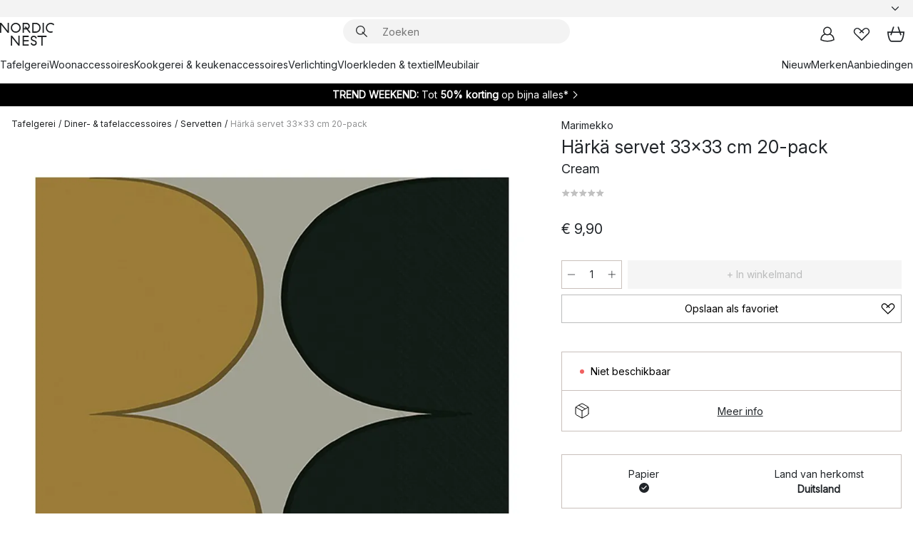

--- FILE ---
content_type: text/html; charset=utf-8
request_url: https://www.nordicnest.nl/merken/marimekko/harka-servet-33x33-cm-20pack/
body_size: 63580
content:
<!DOCTYPE html><html lang="nl-NL"><head><script>(function(w,i,g){w[g]=w[g]||[];if(typeof w[g].push=='function')w[g].push(i)})
(window,'GTM-WRL99SXS','google_tags_first_party');</script><script>(function(w,d,s,l){w[l]=w[l]||[];(function(){w[l].push(arguments);})('set', 'developer_id.dY2E1Nz', true);
		var f=d.getElementsByTagName(s)[0],
		j=d.createElement(s);j.async=true;j.src='/securemetrics/';
		f.parentNode.insertBefore(j,f);
		})(window,document,'script','dataLayer');</script><meta name="viewport" content="width=device-width, initial-scale=1"/><link rel="preload" as="image" imageSrcSet="/assets/blobs/marimekko-harka-servet-33x33-cm-20-pack-cream/575120-01_1_ProductImageMain-0f3e8ecaec.jpeg?preset=medium 960w,/assets/blobs/marimekko-harka-servet-33x33-cm-20-pack-cream/575120-01_1_ProductImageMain-0f3e8ecaec.jpeg?preset=medium&amp;dpr=1.5 1440w,/assets/blobs/marimekko-harka-servet-33x33-cm-20-pack-cream/575120-01_1_ProductImageMain-0f3e8ecaec.jpeg?preset=medium&amp;dpr=2 1920w" imageSizes="40vw"/><script type="module" src="/static/runtime.ffb291b7978d4627.js" async=""></script><script type="module" src="/static/main.c07e93efff80eee4.js" async=""></script><script type="module" src="/static/vendor.17018c835cc72293.js" async=""></script><meta name="theme-color" content="#000"/><title>Härkä servet 33x33 cm 20-pack van Marimekko - NordicNest.nl</title><meta data-excite="true" name="description" content="Shop Härkä servet 33x33 cm 20-pack van Marimekko bij Nordic Nest! ✓ Gratis verzending vanaf € 89 ✓ Krijg € 5 korting - word lid"/><meta data-excite="true" property="og:description" content="Shop Härkä servet 33x33 cm 20-pack van Marimekko bij Nordic Nest! ✓ Gratis verzending vanaf € 89 ✓ Krijg € 5 korting - word lid"/><meta data-excite="true" property="og:image" content="/assets/blobs/marimekko-harka-servet-33x33-cm-20-pack-cream/575120-01_1_ProductImageMain-0f3e8ecaec.jpeg"/><link rel="canonical" href="https://www.nordicnest.nl/merken/marimekko/harka-servet-33x33-cm-20pack/" data-excite="true"/><link rel="og:url" href="https://www.nordicnest.nl/merken/marimekko/harka-servet-33x33-cm-20pack/" data-excite="true"/><link rel="manifest" href="/webappmanifest" crossorigin="use-credentials"/></head><script type="text/javascript">window.dataLayer = window.dataLayer || [];

            function gtag(){ dataLayer.push(arguments); }
            
            // Set default consent to 'denied' as a placeholder
            
            // Determine actual values based on customer's own requirements
            
            gtag('consent', 'default', {
            
            'ad_storage': 'denied',
            
            'ad_user_data': 'denied',
            
            'ad_personalization': 'denied',
            
            'analytics_storage': 'denied',
            
            'wait_for_update': 500
            
            });
            
            gtag('set', 'ads_data_redaction', true);</script><script id="CookieConsent" type="text/javascript" data-culture="NL" src="https://policy.app.cookieinformation.com/uc.js" data-gcm-version="2.0"></script><link rel="stylesheet" href="/static/main.ce45a92616384d33.css"/><link rel="stylesheet" href="/static/vendor.c7c4a3e591ac7730.css"/><script>(function(w,d,s,l,i){w[l]=w[l]||[];w[l].push({'gtm.start':
new Date().getTime(),event:'gtm.js'});var f=d.getElementsByTagName(s)[0],
j=d.createElement(s),dl=l!='dataLayer'?'&l='+l:'';j.defer=true;j.src=
'https://www.googletagmanager.com/gtm.js?id='+i+dl;f.parentNode.insertBefore(j,f);
})(window,document,'script','dataLayer','GTM-WRL99SXS');</script><script>document.addEventListener('load',function(e) {  if (e.target instanceof HTMLImageElement){ e.target.style.opacity = '1'}},{ capture: true });</script><div id="container"><style data-glitz="">.a{color:inherit}.b{background-color:#F3F3F3}</style><div class="a b"><style data-glitz="">.c{z-index:10}.d{height:24px}.e{position:relative}.f{align-items:center;-webkit-box-align:center}.g{grid-template-columns:1fr auto 1fr;-ms-grid-columns:1fr auto 1fr}.h{grid-template-areas:"left center right"}.i{display:-ms-grid;display:grid}.k{width:100%}.o{padding-right:16px}.p{padding-left:16px}@media (min-width: 1281px){.j{height:30px}.l{max-width:1440px}.m{margin-right:auto}.n{margin-left:auto}.q{padding-right:40px}.r{padding-left:40px}}</style><div class="c d e f g h i j k l m n o p q r"><style data-glitz="">.s{max-width:500px}.t{justify-content:center;-webkit-box-pack:center}.u{height:inherit}.v{display:-webkit-box;display:-moz-box;display:-ms-flexbox;display:-webkit-flex;display:flex}.w{grid-area:center}</style><div class="s k t u v w e"><style data-glitz="">.x{gap:8px}.y{font-size:12px}.z{pointer-events:none}.a0{will-change:transform, opacity}.a1{transform:translateY(50%)}.a2{bottom:0}.a3{position:absolute}.a4{opacity:0}</style><div class="a x y t f v u z a0 a1 a2 a3 a4"><style data-glitz="">.a5{width:24px}.a6{color:#ff9800}.a7{min-width:1.5em}.a8{min-height:1.5em}.a9{display:block}</style><svg xmlns="http://www.w3.org/2000/svg" fill="none" stroke="currentColor" stroke-linecap="square" stroke-width="1.5" viewBox="0 0 24 24" class="d a5 a6 a7 a8 a9"><path d="m4.5 11.25 5.25 5.25 9-9"></path></svg><style data-glitz="">.aa{white-space:nowrap}.ab{margin-bottom:0}.ae{line-height:1.7142857142857142}@media (min-width: 1281px){.ac{margin-bottom:0}}</style><p class="aa y ab ac ae"><style data-glitz="">.ag{text-decoration:underline}.af:hover{text-decoration:underline}.ai:hover{color:inherit}.ah:visited{color:inherit}</style><a class="af ag ah ai a" href="https://www.trustedshops.nl/verkopersbeoordeling/info_XF74B620326E38EFF30DD57B51F36F513.html">★ ★ ★ ★ ★ 4,6 / 5 TRUSTED SHOPS</a></p></div><div class="a x y t f v u z a0 a1 a2 a3 a4"><svg xmlns="http://www.w3.org/2000/svg" fill="none" stroke="currentColor" stroke-linecap="square" stroke-width="1.5" viewBox="0 0 24 24" class="d a5 a6 a7 a8 a9"><path d="m4.5 11.25 5.25 5.25 9-9"></path></svg><p class="aa y ab ac ae">GRATIS VERZENDING VANAF € 89</p></div><div class="a x y t f v u z a0 a1 a2 a3 a4"><svg xmlns="http://www.w3.org/2000/svg" fill="none" stroke="currentColor" stroke-linecap="square" stroke-width="1.5" viewBox="0 0 24 24" class="d a5 a6 a7 a8 a9"><path d="m4.5 11.25 5.25 5.25 9-9"></path></svg><p class="aa y ab ac ae">SNELLE LEVERING</p></div><div class="a x y t f v u z a0 a1 a2 a3 a4"><svg xmlns="http://www.w3.org/2000/svg" fill="none" stroke="currentColor" stroke-linecap="square" stroke-width="1.5" viewBox="0 0 24 24" class="d a5 a6 a7 a8 a9"><path d="m4.5 11.25 5.25 5.25 9-9"></path></svg><p class="aa y ab ac ae"><b>KRIJG 5 € KORTING - </b><a class="af ag ah ai a" data-spa-link="true" href="/mijn-paginas/klantenclub/">WORD LID</a></p></div><div class="a x y t f v u z a0 a1 a2 a3 a4"><svg xmlns="http://www.w3.org/2000/svg" fill="none" stroke="currentColor" stroke-linecap="square" stroke-width="1.5" viewBox="0 0 24 24" class="d a5 a6 a7 a8 a9"><path d="m4.5 11.25 5.25 5.25 9-9"></path></svg><p class="aa y ab ac ae"><a class="af ag ah ai a" data-spa-link="true" href="/mijn-paginas/klantenclub/">ALS LID ONTVANG JE 2 % BONUS OP ALLE AANKOPEN*</a></p></div></div><style data-glitz="">.aj{justify-self:end;-ms-grid-column-align:end}.ak{grid-area:right}.al{height:100%}.am{font-size:14px}.an{text-transform:capitalize}.ao{flex-direction:column;-webkit-box-orient:vertical;-webkit-box-direction:normal}</style><div value="nl-NL" options="" class="aj ak al am an ao v"><input type="hidden" value="nl-NL"/><style data-glitz="">.ap{border-bottom-color:transparent}.aq{border-bottom-style:solid}.ar{border-bottom-width:0}.as{border-top-color:transparent}.at{border-top-style:solid}.au{border-top-width:0}.av{border-right-color:transparent}.aw{border-right-style:solid}.ax{border-right-width:0}.ay{border-left-color:transparent}.az{border-left-style:solid}.b0{border-left-width:0}.bd{background-color:transparent}.be{font-weight:bold}.bf{padding-right:0}.bg{padding-left:0}.bh{line-height:24px}.bi{padding-bottom:3px}.bj{padding-top:3px}.bk{z-index:4}.bl{cursor:pointer}.bm{justify-content:space-between;-webkit-box-pack:justify}.bn{user-select:none;-webkit-user-select:none;-ms-user-select:none}.bo{font-variant:inherit}.bp{font-style:inherit}@media (min-width: 1281px){.b1{border-bottom-color:transparent}.b2{border-bottom-style:solid}.b3{border-bottom-width:0}.b4{border-top-color:transparent}.b5{border-top-style:solid}.b6{border-top-width:0}.b7{border-right-color:transparent}.b8{border-right-style:solid}.b9{border-right-width:0}.ba{border-left-color:transparent}.bb{border-left-style:solid}.bc{border-left-width:0}}</style><button id=":Rehc:-button" role="combobox" aria-haspopup="listbox" aria-expanded="false" aria-controls=":Rehc:-listbox" aria-label="Missing translation for selectAnOption" tabindex="0" class="ap aq ar as at au av aw ax ay az b0 b1 b2 b3 b4 b5 b6 b7 b8 b9 ba bb bc bd be bf bg bh y bi bj al bk bl f bm v a bn bo bp"><style data-glitz="">.bq{font-weight:500}.br{overflow:hidden}.bs{text-overflow:ellipsis}</style><span class="al bq k f v br bs aa"></span><style data-glitz="">.bt{margin-left:8px}.bu{flex-shrink:0}.bv{width:1.5em}.bw{height:1.5em}</style><svg xmlns="http://www.w3.org/2000/svg" fill="none" viewBox="0 0 24 24" aria-hidden="true" class="y bt bu bv bw a9"><path stroke="currentColor" stroke-linecap="round" stroke-linejoin="round" stroke-width="1.5" d="m6 9 6 6 6-6"></path></svg></button><style data-glitz="">.bx{z-index:5}</style><div class="bx e"></div></div></div></div><style data-glitz="">.by{z-index:9}.bz{top:-1px}.c0{background-color:#FFFFFF}.c1{position:-webkit-sticky;position:sticky}.c2{height:auto}.c3{align-items:inherit;-webkit-box-align:inherit}</style><header class="by bz c0 c1 c2 c3 ao"><style data-glitz="">@media (min-width: 1281px){.c4{height:66px}}</style><div class="e bm f g i c4 q r k l m n"><style data-glitz="">.c5{justify-self:flex-start}</style><div class="c5 f v"><style data-glitz="">.c7{text-decoration:none}.c6:hover{text-decoration:none}</style><a aria-label="Startpagina" class="ah ai c6 c7 a" data-spa-link="true" href="/merken/marimekko/harka-servet-33x33-cm-20pack/"><style data-glitz="">.c8{height:32px}.c9{width:auto}</style><svg xmlns="http://www.w3.org/2000/svg" viewBox="0 0 114.24 48" class="c8 c9 a9"><path d="M87.093 48V29.814h-8.185V27.13h19.078v2.684h-8.215V48Zm-17.823-.239a6.4 6.4 0 0 1-1.92-.8 6.1 6.1 0 0 1-1.637-1.535 7 7 0 0 1-1.115-2.4l2.351-1.253a4.9 4.9 0 0 0 1.458 2.639 4.1 4.1 0 0 0 2.8.91 3.93 3.93 0 0 0 2.559-.776 2.72 2.72 0 0 0 .952-2.236 2.8 2.8 0 0 0-.312-1.386 3 3 0 0 0-.834-.939 4.6 4.6 0 0 0-1.175-.626q-.654-.238-1.369-.478-1.012-.328-2.112-.759A8.4 8.4 0 0 1 66.9 37a5.5 5.5 0 0 1-1.488-1.714 5.06 5.06 0 0 1-.581-2.519 5.5 5.5 0 0 1 .506-2.4 5.15 5.15 0 0 1 1.369-1.774 6 6 0 0 1 2.012-1.093 7.7 7.7 0 0 1 2.4-.372 6.5 6.5 0 0 1 4.167 1.342 7.07 7.07 0 0 1 2.381 3.667l-2.531 1.013a4.5 4.5 0 0 0-1.517-2.563 4.17 4.17 0 0 0-2.559-.775 3.67 3.67 0 0 0-2.649.864 2.83 2.83 0 0 0-.893 2.117 2.5 2.5 0 0 0 .312 1.3 3 3 0 0 0 .863.91 5.8 5.8 0 0 0 1.31.67q.759.284 1.622.581 1.221.417 2.277.88a7 7 0 0 1 1.83 1.133 4.8 4.8 0 0 1 1.221 1.625 5.5 5.5 0 0 1 .446 2.326 6.1 6.1 0 0 1-.5 2.578 5.2 5.2 0 0 1-1.355 1.8 5.5 5.5 0 0 1-1.965 1.058 7.9 7.9 0 0 1-2.345.346 8.6 8.6 0 0 1-1.964-.239ZM38.822 48l-13.3-16.547V48H22.84V27.13h2.678l13.3 16.577V27.13H41.5V48Zm8.905 0V27.13h12.8v2.683H50.406v6.411h10.119v2.683H50.406v6.41h10.119V48Zm14.54-26.453-6.059-7.533h-5.8v6.857h-2.682V0h8.007a7.4 7.4 0 0 1 2.8.522 6.7 6.7 0 0 1 2.217 1.461A6.9 6.9 0 0 1 62.221 4.2a7.2 7.2 0 0 1 .536 2.8 7 7 0 0 1-1 3.757 6.7 6.7 0 0 1-2.693 2.474l5.331 6.6-2.129 1.712ZM50.406 11.33h3.66L52.22 9.022l2.08-1.669 2.976 3.708A4.2 4.2 0 0 0 59.3 9.54a4.23 4.23 0 0 0 .774-2.534 4.35 4.35 0 0 0-.343-1.744 4.3 4.3 0 0 0-.931-1.371A4.2 4.2 0 0 0 57.415 3a4.5 4.5 0 0 0-1.681-.313h-5.328Zm52.406 8.75a10 10 0 0 1-3.259-2.191 10.4 10.4 0 0 1-2.188-3.309 10.6 10.6 0 0 1-.8-4.145 10.6 10.6 0 0 1 .8-4.144 10.4 10.4 0 0 1 2.188-3.309 9.9 9.9 0 0 1 3.273-2.191A10.5 10.5 0 0 1 106.918 0a9.9 9.9 0 0 1 4.048.805 12 12 0 0 1 3.274 2.146l-1.22 2.534a10 10 0 0 0-.9-.833 10.5 10.5 0 0 0-1.768-1.165 7.54 7.54 0 0 0-3.556-.8 7.8 7.8 0 0 0-2.991.567 7.2 7.2 0 0 0-2.4 1.579 7.3 7.3 0 0 0-1.591 2.445 8.35 8.35 0 0 0-.581 3.16 8.35 8.35 0 0 0 .581 3.161 7.3 7.3 0 0 0 1.591 2.444 7.2 7.2 0 0 0 2.4 1.58 7.8 7.8 0 0 0 2.991.567 9.6 9.6 0 0 0 1.859-.179 8.5 8.5 0 0 0 1.98-.686l.476 2.684a17 17 0 0 1-2.262.656 10.37 10.37 0 0 1-6.042-.581Zm-13.054.791V0h2.678v20.87Zm-21.665 0V0h7.143a10.7 10.7 0 0 1 4.107.79 10.2 10.2 0 0 1 3.3 2.176 9.9 9.9 0 0 1 2.188 3.294 10.9 10.9 0 0 1 .789 4.174 10.9 10.9 0 0 1-.789 4.174 10 10 0 0 1-2.185 3.292 10.2 10.2 0 0 1-3.3 2.176 10.7 10.7 0 0 1-4.107.79Zm2.678-2.684h4.464a8.3 8.3 0 0 0 3.081-.566 7.2 7.2 0 0 0 2.44-1.595 7.4 7.4 0 0 0 1.607-2.46 8.3 8.3 0 0 0 .581-3.13 8.2 8.2 0 0 0-.581-3.116 7.26 7.26 0 0 0-4.047-4.055 8.1 8.1 0 0 0-3.081-.581h-4.464ZM15.982 20.87 2.678 4.323V20.87H0V0h2.678l13.3 16.577V0h2.678v20.87Zm13.074-.791a9.96 9.96 0 0 1-5.491-5.5 10.8 10.8 0 0 1-.789-4.145 10.8 10.8 0 0 1 .789-4.144 9.95 9.95 0 0 1 5.491-5.5A10.7 10.7 0 0 1 33.194 0a10.85 10.85 0 0 1 4.152.791 9.9 9.9 0 0 1 3.3 2.19 10.2 10.2 0 0 1 2.173 3.31 10.8 10.8 0 0 1 .789 4.144 10.8 10.8 0 0 1-.789 4.145 10.2 10.2 0 0 1-2.173 3.309 9.9 9.9 0 0 1-3.3 2.191 10.8 10.8 0 0 1-4.152.79 10.7 10.7 0 0 1-4.138-.791M30.1 3.264a7.19 7.19 0 0 0-4.063 4.07 8.2 8.2 0 0 0-.58 3.1 8.2 8.2 0 0 0 .58 3.1A7.18 7.18 0 0 0 30.1 17.6a8.53 8.53 0 0 0 6.191 0 7.18 7.18 0 0 0 4.063-4.069 8.2 8.2 0 0 0 .581-3.1 8.2 8.2 0 0 0-.581-3.1 7.19 7.19 0 0 0-4.063-4.07 8.53 8.53 0 0 0-6.191 0Z" style="fill:#1e2022"></path></svg></a></div><style data-glitz="">.ca{transition-timing-function:ease-out}.cb{transition-duration:200ms}.cc{transition-property:background, box-shadow;-webkit-transition-property:background, box-shadow;-moz-transition-property:background, box-shadow}.cd{z-index:1}@media (min-width: 1281px){.ce{width:400px}.cf{align-items:center;-webkit-box-align:center}}</style><form role="search" class="ca cb cc k e cd v ce cf" action=""><style data-glitz="">.cg{border-bottom-width:thin}.ch{border-top-width:thin}.ci{border-right-width:thin}.cj{border-left-width:thin}.ck{height:34px}.cl{border-radius:50px}.cq{transition-property:background-color;-webkit-transition-property:background-color;-moz-transition-property:background-color}@media (max-width: 1280px){.cm{border-bottom-color:transparent}.cn{margin-bottom:8px}.co{margin-right:12px}.cp{margin-left:12px}}</style><div class="b aq ap cg at as ch aw av ci az ay cj ck cd k f v cl cm cn co cp ca cb cq"><style data-glitz="">.cr{padding-bottom:0}.cs{padding-top:0}.ct{border-radius:0}.cu{text-transform:initial}.d1{font-size:16px}.d2{transition-property:color, background, opacity, border-color;-webkit-transition-property:color, background, opacity, border-color;-moz-transition-property:color, background, opacity, border-color}.d3{border-bottom-width:1px}.d4{border-top-width:1px}.d5{border-right-width:1px}.d6{border-left-width:1px}@media (hover: hover){.cv:hover{border-bottom-color:transparent}.cw:hover{border-top-color:transparent}.cx:hover{border-right-color:transparent}.cy:hover{border-left-color:transparent}.cz:hover{background-color:transparent}.d0:hover{color:inherit}}</style><button tabindex="0" type="submit" aria-label="Zoek" data-test-id="quick-search-btn" class="bt cr cs bf bg bu ct a bd cu f t v cv cw cx cy cz d0 bh d1 ca cb d2 ap aq d3 as at d4 av aw d5 ay az d6 bn bo bp"><style data-glitz="">.d7{margin-bottom:8px}.d8{margin-top:8px}.d9{margin-right:8px}.da{height:16px}.db{width:16px}</style><svg xmlns="http://www.w3.org/2000/svg" viewBox="0 0 26.414 26.414" class="d7 d8 d9 bt da db a9"><defs><style>.search_svg__a{fill:none;stroke:#1e2022;stroke-linecap:square;stroke-miterlimit:10;stroke-width:2px}</style></defs><g transform="translate(1 1)"><circle cx="9.5" cy="9.5" r="9.5" class="search_svg__a"></circle><path d="m14 14 10 10" class="search_svg__a"></path></g></svg></button><style data-glitz="">.dd{flex-grow:1;-webkit-box-flex:1}.dj{border-bottom-style:none}.dk{border-top-style:none}.dl{border-right-style:none}.dm{border-left-style:none}.dn{padding-left:12px}.dc::-webkit-search-cancel-button{display:none}.de:focus{outline-style:none}.df:focus{border-bottom-style:none}.dg:focus{border-top-style:none}.dh:focus{border-right-style:none}.di:focus{border-left-style:none}</style><input tabindex="0" aria-label="Zoeken" aria-disabled="false" role="combobox" type="search" autoComplete="off" aria-autocomplete="list" aria-activedescendant="-1-item-" aria-expanded="false" aria-controls="suggestions" aria-owns="suggestions" placeholder="Zoeken" data-test-id="quick-search-input" class="dc dd de df dg dh di dj dk dl dm bd u k dn am" name="q" value=""/><style data-glitz="">.do{visibility:hidden}</style><button type="button" tabindex="0" aria-label="SLUITEN" class="d9 cr cs bf bg bu do ct a bd cu f t v cv cw cx cy cz d0 bh d1 ca cb d2 ap aq d3 as at d4 av aw d5 ay az d6 bn bo bp"><svg xmlns="http://www.w3.org/2000/svg" viewBox="0 0 32 32" class="d7 d8 d9 bt da db a9"><path fill="none" stroke="currentColor" stroke-linecap="square" stroke-miterlimit="10" stroke-width="2" d="m16 16-8.657 8.656L16 16 7.343 7.343 16 16l8.656-8.657L16 16l8.657 8.657z"></path></svg></button></div><style data-glitz="">.dp{left:12px}.dq{top:40px}.dr{width:calc(100% - 24px)}.ds{border-radius:16px}.dv{transition-property:border-color, box-shadow;-webkit-transition-property:border-color, box-shadow;-moz-transition-property:border-color, box-shadow}.dw{height:0}.dx{background-color:white}@media (min-width: 1281px){.dt{left:0}.du{width:100%}}</style><div class="dp dq dr a3 ar aq ap au at as ax aw av b0 az ay ds dt du ca cb dv dw br dx b6"><style data-glitz="">.dy{padding-bottom:16px}.dz{padding-top:8px}</style><div class="dy dz"></div></div></form><style data-glitz="">.e0{justify-self:flex-end}</style><div class="e0 f v"><style data-glitz="">.e1{padding-bottom:11px}.e2{padding-top:11px}.e3{padding-right:11px}.e4{padding-left:11px}</style><a aria-label="Mijn pagina&#x27;s" data-test-id="my-pages-button" class="ct a bd cu f t v cv cw cx cy cz d0 bh d1 e1 e2 e3 e4 ca cb d2 ap aq d3 as at d4 av aw d5 ay az d6 ai c6 c7" data-spa-link="true" href=""><svg xmlns="http://www.w3.org/2000/svg" viewBox="0 0 32 32" data-test-id="my-pages-link" class="bv bw a9"><defs><style>.user_svg__a{fill:none;stroke:#1e2022;stroke-miterlimit:10;stroke-width:2px}</style></defs><circle cx="7" cy="7" r="7" class="user_svg__a" transform="translate(9 3)"></circle><path d="M12.007 15.645A11.44 11.44 0 0 0 4 26.375 27 27 0 0 0 16 29a27 27 0 0 0 12-2.625 11.44 11.44 0 0 0-8-10.73" class="user_svg__a"></path></svg></a><style data-glitz="">.e5{overflow:visible}</style><a aria-label="Mijn favorieten" class="e5 e ct a bd cu f t v cv cw cx cy cz d0 bh d1 e1 e2 e3 e4 ca cb d2 ap aq d3 as at d4 av aw d5 ay az d6 ai c6 c7" data-spa-link="true" href=""><svg xmlns="http://www.w3.org/2000/svg" fill="none" viewBox="0 0 32 32" data-test-id="my-wishlist-link" class="bv bw a9"><path stroke="currentColor" stroke-linecap="square" stroke-miterlimit="10" stroke-width="2" d="m13 13 7.071-6.317a5.866 5.866 0 0 1 8.225 0 5.7 5.7 0 0 1 0 8.127L15.959 27 3.7 14.81a5.7 5.7 0 0 1 0-8.127 5.866 5.866 0 0 1 8.225 0S16.582 10.533 19 13"></path></svg></a><button aria-label="Winkelmand" title="Je hebt 0 producten in jouw winkelmand." data-test-id="header-cart-icon" class="e5 e ct a bd cu f t v cv cw cx cy cz d0 bh d1 e1 e2 e3 e4 ca cb d2 ap aq d3 as at d4 av aw d5 ay az d6 bn bo bp"><svg xmlns="http://www.w3.org/2000/svg" fill="none" viewBox="0 0 28.138 25.265" data-test-id="minicart-link" class="bv bw a9"><g stroke="currentColor" stroke-linecap="square" stroke-miterlimit="10" stroke-width="2"><path d="m18.069 1.265 4 12M10.069 1.265l-4 12M1.069 9.265h26s-1 15-6 15h-14c-5 0-6-15-6-15Z"></path></g></svg></button></div></div><style data-glitz="">.e6{min-height:44px}</style><nav class="e6 k dy dz"><div class="bm v q r k l m n"><style data-glitz="">.e7{gap:24px}.e8{list-style:none}.e9{margin-top:0}.ea{margin-right:0}.eb{margin-left:0}</style><ul class="e7 v e8 cr cs bf bg ab e9 ea eb"><li><a data-test-id="product-category-tabs" class="af aa a9 bq am ah ai c7 a" data-spa-link="true" href="/tafelgerei/">Tafelgerei</a></li><li><a data-test-id="product-category-tabs" class="af aa a9 bq am ah ai c7 a" data-spa-link="true" href="/woonaccessoires/">Woonaccessoires</a></li><li><a data-test-id="product-category-tabs" class="af aa a9 bq am ah ai c7 a" data-spa-link="true" href="/kookgerei--keukenaccessoires/">Kookgerei &amp; keukenaccessoires</a></li><li><a data-test-id="product-category-tabs" class="af aa a9 bq am ah ai c7 a" data-spa-link="true" href="/verlichting/">Verlichting</a></li><li><a data-test-id="product-category-tabs" class="af aa a9 bq am ah ai c7 a" data-spa-link="true" href="/vloerkleden--textielproducten/">Vloerkleden &amp; textiel</a></li><li><a data-test-id="product-category-tabs" class="af aa a9 bq am ah ai c7 a" data-spa-link="true" href="/meubilair/">Meubilair</a></li></ul><ul class="e7 v e8 cr cs bf bg ab e9 ea eb"><li><a class="bq af aa a9 am ah ai c7 a" data-spa-link="true" href="/nieuw/">Nieuw</a></li><li><a class="bq af aa a9 am ah ai c7 a" data-spa-link="true" href="/merken/">Merken</a></li><li><a class="bq af aa a9 am ah ai c7 a" data-spa-link="true" href="/aanbiedingen/">Aanbiedingen</a></li></ul></div></nav></header><div style="display:contents"><style data-glitz="">.ee{width:440px}.ef{top:0}.eg{left:100%}.eh{will-change:transform}.ei{max-width:100%}.ej{position:fixed}@media (min-width: 1281px){.ec{display:none}.ed{width:auto}}</style><div class="c0 br ec ed ee a2 ef eg eh ei ao v ej"><style data-glitz="">.ek{padding-bottom:4px}.el{padding-top:4px}</style><div class="ek el a9 e"><style data-glitz="">.em{transform:translate(-50%, -50%)}.en{top:50%}.eo{left:50%}</style><svg xmlns="http://www.w3.org/2000/svg" viewBox="0 0 114.24 48" class="em en eo a3 c8 c9 a9"><path d="M87.093 48V29.814h-8.185V27.13h19.078v2.684h-8.215V48Zm-17.823-.239a6.4 6.4 0 0 1-1.92-.8 6.1 6.1 0 0 1-1.637-1.535 7 7 0 0 1-1.115-2.4l2.351-1.253a4.9 4.9 0 0 0 1.458 2.639 4.1 4.1 0 0 0 2.8.91 3.93 3.93 0 0 0 2.559-.776 2.72 2.72 0 0 0 .952-2.236 2.8 2.8 0 0 0-.312-1.386 3 3 0 0 0-.834-.939 4.6 4.6 0 0 0-1.175-.626q-.654-.238-1.369-.478-1.012-.328-2.112-.759A8.4 8.4 0 0 1 66.9 37a5.5 5.5 0 0 1-1.488-1.714 5.06 5.06 0 0 1-.581-2.519 5.5 5.5 0 0 1 .506-2.4 5.15 5.15 0 0 1 1.369-1.774 6 6 0 0 1 2.012-1.093 7.7 7.7 0 0 1 2.4-.372 6.5 6.5 0 0 1 4.167 1.342 7.07 7.07 0 0 1 2.381 3.667l-2.531 1.013a4.5 4.5 0 0 0-1.517-2.563 4.17 4.17 0 0 0-2.559-.775 3.67 3.67 0 0 0-2.649.864 2.83 2.83 0 0 0-.893 2.117 2.5 2.5 0 0 0 .312 1.3 3 3 0 0 0 .863.91 5.8 5.8 0 0 0 1.31.67q.759.284 1.622.581 1.221.417 2.277.88a7 7 0 0 1 1.83 1.133 4.8 4.8 0 0 1 1.221 1.625 5.5 5.5 0 0 1 .446 2.326 6.1 6.1 0 0 1-.5 2.578 5.2 5.2 0 0 1-1.355 1.8 5.5 5.5 0 0 1-1.965 1.058 7.9 7.9 0 0 1-2.345.346 8.6 8.6 0 0 1-1.964-.239ZM38.822 48l-13.3-16.547V48H22.84V27.13h2.678l13.3 16.577V27.13H41.5V48Zm8.905 0V27.13h12.8v2.683H50.406v6.411h10.119v2.683H50.406v6.41h10.119V48Zm14.54-26.453-6.059-7.533h-5.8v6.857h-2.682V0h8.007a7.4 7.4 0 0 1 2.8.522 6.7 6.7 0 0 1 2.217 1.461A6.9 6.9 0 0 1 62.221 4.2a7.2 7.2 0 0 1 .536 2.8 7 7 0 0 1-1 3.757 6.7 6.7 0 0 1-2.693 2.474l5.331 6.6-2.129 1.712ZM50.406 11.33h3.66L52.22 9.022l2.08-1.669 2.976 3.708A4.2 4.2 0 0 0 59.3 9.54a4.23 4.23 0 0 0 .774-2.534 4.35 4.35 0 0 0-.343-1.744 4.3 4.3 0 0 0-.931-1.371A4.2 4.2 0 0 0 57.415 3a4.5 4.5 0 0 0-1.681-.313h-5.328Zm52.406 8.75a10 10 0 0 1-3.259-2.191 10.4 10.4 0 0 1-2.188-3.309 10.6 10.6 0 0 1-.8-4.145 10.6 10.6 0 0 1 .8-4.144 10.4 10.4 0 0 1 2.188-3.309 9.9 9.9 0 0 1 3.273-2.191A10.5 10.5 0 0 1 106.918 0a9.9 9.9 0 0 1 4.048.805 12 12 0 0 1 3.274 2.146l-1.22 2.534a10 10 0 0 0-.9-.833 10.5 10.5 0 0 0-1.768-1.165 7.54 7.54 0 0 0-3.556-.8 7.8 7.8 0 0 0-2.991.567 7.2 7.2 0 0 0-2.4 1.579 7.3 7.3 0 0 0-1.591 2.445 8.35 8.35 0 0 0-.581 3.16 8.35 8.35 0 0 0 .581 3.161 7.3 7.3 0 0 0 1.591 2.444 7.2 7.2 0 0 0 2.4 1.58 7.8 7.8 0 0 0 2.991.567 9.6 9.6 0 0 0 1.859-.179 8.5 8.5 0 0 0 1.98-.686l.476 2.684a17 17 0 0 1-2.262.656 10.37 10.37 0 0 1-6.042-.581Zm-13.054.791V0h2.678v20.87Zm-21.665 0V0h7.143a10.7 10.7 0 0 1 4.107.79 10.2 10.2 0 0 1 3.3 2.176 9.9 9.9 0 0 1 2.188 3.294 10.9 10.9 0 0 1 .789 4.174 10.9 10.9 0 0 1-.789 4.174 10 10 0 0 1-2.185 3.292 10.2 10.2 0 0 1-3.3 2.176 10.7 10.7 0 0 1-4.107.79Zm2.678-2.684h4.464a8.3 8.3 0 0 0 3.081-.566 7.2 7.2 0 0 0 2.44-1.595 7.4 7.4 0 0 0 1.607-2.46 8.3 8.3 0 0 0 .581-3.13 8.2 8.2 0 0 0-.581-3.116 7.26 7.26 0 0 0-4.047-4.055 8.1 8.1 0 0 0-3.081-.581h-4.464ZM15.982 20.87 2.678 4.323V20.87H0V0h2.678l13.3 16.577V0h2.678v20.87Zm13.074-.791a9.96 9.96 0 0 1-5.491-5.5 10.8 10.8 0 0 1-.789-4.145 10.8 10.8 0 0 1 .789-4.144 9.95 9.95 0 0 1 5.491-5.5A10.7 10.7 0 0 1 33.194 0a10.85 10.85 0 0 1 4.152.791 9.9 9.9 0 0 1 3.3 2.19 10.2 10.2 0 0 1 2.173 3.31 10.8 10.8 0 0 1 .789 4.144 10.8 10.8 0 0 1-.789 4.145 10.2 10.2 0 0 1-2.173 3.309 9.9 9.9 0 0 1-3.3 2.191 10.8 10.8 0 0 1-4.152.79 10.7 10.7 0 0 1-4.138-.791M30.1 3.264a7.19 7.19 0 0 0-4.063 4.07 8.2 8.2 0 0 0-.58 3.1 8.2 8.2 0 0 0 .58 3.1A7.18 7.18 0 0 0 30.1 17.6a8.53 8.53 0 0 0 6.191 0 7.18 7.18 0 0 0 4.063-4.069 8.2 8.2 0 0 0 .581-3.1 8.2 8.2 0 0 0-.581-3.1 7.19 7.19 0 0 0-4.063-4.07 8.53 8.53 0 0 0-6.191 0Z" style="fill:#1e2022"></path></svg><style data-glitz="">.ep{float:right}</style><button class="ep ct a bd cu f t v cv cw cx cy cz d0 bh d1 e1 e2 e3 e4 ca cb d2 ap aq d3 as at d4 av aw d5 ay az d6 br e bn bo bp"><svg xmlns="http://www.w3.org/2000/svg" viewBox="0 0 32 32" class="bv bw a9"><path fill="none" stroke="currentColor" stroke-linecap="square" stroke-miterlimit="10" stroke-width="2" d="m16 16-8.657 8.656L16 16 7.343 7.343 16 16l8.656-8.657L16 16l8.657 8.657z"></path></svg></button></div><style data-glitz="">.eq{grid-template-columns:repeat(2, 1fr);-ms-grid-columns:repeat(2, 1fr)}</style><div class="eq i"><style data-glitz="">.es{padding-bottom:12px}.et{padding-top:12px}.eu{transition-duration:300ms}.ev{padding-right:23px}.ew{padding-left:23px}.ex{color:black}.f4{border-bottom-color:#bbbcbc}.f5{border-top-color:#bbbcbc}.f6{border-right-color:#bbbcbc}.f7{border-left-color:#bbbcbc}.er:focus-visible{outline-offset:-2px}@media (hover: hover){.ey:hover{border-bottom-color:#bbbcbc}.ez:hover{border-top-color:#bbbcbc}.f0:hover{border-right-color:#bbbcbc}.f1:hover{border-left-color:#bbbcbc}.f2:hover{background-color:#f5f5f5}.f3:hover{color:black}}</style><button class="c0 er es et ar au ax b0 cu cq eu bq am f t v bh ev ew ct ex ey ez f0 f1 f2 f3 ca f4 aq f5 at f6 aw f7 az bn bo bp">Producten</button><style data-glitz="">.f8{background-color:#ebebeb}</style><button class="f8 er es et ar au ax b0 cu cq eu bq am f t v bh ev ew ct ex ey ez f0 f1 f2 f3 ca f4 aq f5 at f6 aw f7 az bn bo bp">Inspiratie</button></div><style data-glitz="">.f9{overflow-x:hidden}</style><nav class="al f9 e dd"><style data-glitz="">.fa{will-change:opacity, transform}</style><div class="fa ao v a2 ef al k a3"><style data-glitz="">.fb{overflow-y:auto}.fc{-webkit-overflow-scrolling:touch}</style><ul class="fb fc e8 cr cs bf bg ab e9 ea eb"><style data-glitz="">@media (max-width: 1280px){.fd{border-bottom-style:solid}.fe{border-bottom-width:1px}.ff{border-bottom-color:#f5f5f5}}</style><li class="fd fe ff"><style data-glitz="">.fg{padding-right:24px}.fh{padding-left:24px}@media (max-width: 1280px){.fi{padding-bottom:16px}.fj{padding-top:16px}.fk{padding-right:24px}.fl{padding-left:24px}.fm{font-size:16px}.fn{font-weight:500}}</style><a data-test-id="sidebar-product-category" class="es et fg fh aa k f bm v fi fj fk fl fm fn ah ai c6 c7 a" data-spa-link="true" href="/tafelgerei/">Tafelgerei<style data-glitz="">.fo{transform:rotate(270deg)}</style><svg xmlns="http://www.w3.org/2000/svg" fill="none" viewBox="0 0 24 24" class="y fo bv bw a9"><path fill="currentColor" d="M4.943 9.75 6 8.693l6 6 6-6 1.058 1.057L12 16.808z"></path></svg></a></li><li class="fd fe ff"><a data-test-id="sidebar-product-category" class="es et fg fh aa k f bm v fi fj fk fl fm fn ah ai c6 c7 a" data-spa-link="true" href="/woonaccessoires/">Woonaccessoires<svg xmlns="http://www.w3.org/2000/svg" fill="none" viewBox="0 0 24 24" class="y fo bv bw a9"><path fill="currentColor" d="M4.943 9.75 6 8.693l6 6 6-6 1.058 1.057L12 16.808z"></path></svg></a></li><li class="fd fe ff"><a data-test-id="sidebar-product-category" class="es et fg fh aa k f bm v fi fj fk fl fm fn ah ai c6 c7 a" data-spa-link="true" href="/kookgerei--keukenaccessoires/">Kookgerei &amp; keukenaccessoires<svg xmlns="http://www.w3.org/2000/svg" fill="none" viewBox="0 0 24 24" class="y fo bv bw a9"><path fill="currentColor" d="M4.943 9.75 6 8.693l6 6 6-6 1.058 1.057L12 16.808z"></path></svg></a></li><li class="fd fe ff"><a data-test-id="sidebar-product-category" class="es et fg fh aa k f bm v fi fj fk fl fm fn ah ai c6 c7 a" data-spa-link="true" href="/verlichting/">Verlichting<svg xmlns="http://www.w3.org/2000/svg" fill="none" viewBox="0 0 24 24" class="y fo bv bw a9"><path fill="currentColor" d="M4.943 9.75 6 8.693l6 6 6-6 1.058 1.057L12 16.808z"></path></svg></a></li><li class="fd fe ff"><a data-test-id="sidebar-product-category" class="es et fg fh aa k f bm v fi fj fk fl fm fn ah ai c6 c7 a" data-spa-link="true" href="/vloerkleden--textielproducten/">Vloerkleden &amp; textiel<svg xmlns="http://www.w3.org/2000/svg" fill="none" viewBox="0 0 24 24" class="y fo bv bw a9"><path fill="currentColor" d="M4.943 9.75 6 8.693l6 6 6-6 1.058 1.057L12 16.808z"></path></svg></a></li><li class="fd fe ff"><a data-test-id="sidebar-product-category" class="es et fg fh aa k f bm v fi fj fk fl fm fn ah ai c6 c7 a" data-spa-link="true" href="/meubilair/">Meubilair<svg xmlns="http://www.w3.org/2000/svg" fill="none" viewBox="0 0 24 24" class="y fo bv bw a9"><path fill="currentColor" d="M4.943 9.75 6 8.693l6 6 6-6 1.058 1.057L12 16.808z"></path></svg></a></li><style data-glitz="">.fp{color:#ffffff}.fq{background-color:#000000}.fr{margin-bottom:12px}</style><li class="fp fq fr"><style data-glitz="">.fs{padding-right:12px}.fu{gap:16px}.fv{flex-direction:row;-webkit-box-orient:horizontal;-webkit-box-direction:normal}.ft:hover{color:white}</style><a class="es et fs dn ft f fu t fv v al ah c6 c7 a" data-spa-link="true" href="/aanbiedingen/"><p class="ab am ac ae">Aanbiedingen</p><svg xmlns="http://www.w3.org/2000/svg" fill="none" viewBox="0 0 24 24" class="fo bv bw a9"><path fill="currentColor" d="M4.943 9.75 6 8.693l6 6 6-6 1.058 1.057L12 16.808z"></path></svg></a></li><style data-glitz="">.fw{padding-bottom:8px}.fx{padding-right:8px}.fy{padding-left:8px}.fz{grid-template-columns:repeat(3, minmax(0, 1fr));-ms-grid-columns:repeat(3, minmax(0, 1fr))}</style><li class="y fw dz fx fy k fz i"><a class="fw dz fs dn ao v f ah ai c6 c7 a" data-spa-link="true" href="/mijn-paginas/"><style data-glitz="">.g0{object-fit:contain}.g1{width:28px}.g2{height:28px}.g3{transition-timing-function:ease-in}.g4{transition-property:opacity;-webkit-transition-property:opacity;-moz-transition-property:opacity}</style><img loading="lazy" height="32" width="32" src="/assets/contentful/p7vzp7ftmsr1/6Dv5NcRbiecSL4BHRkLZu2/564403beeebfb0475d7532f96f7e26ee/user.svg" class="g0 g1 g2 g3 cb g4 a4 ei"/><style data-glitz="">.g5{text-align:center}.g6{margin-top:12px}</style><div class="g5 g6 bs br aa c7">Mijn pagina&#x27;s</div></a><a class="fw dz fs dn ao v f ah ai c6 c7 a" data-spa-link="true" href="/mijn-favorieten/"><img loading="lazy" alt="" height="24" width="25" src="/assets/contentful/p7vzp7ftmsr1/4BCENhWV3QUyH3fOxk0HMK/cf76b3bf637272b8940f43ff998b27d2/heart_icon.svg" class="g0 g1 g2 g3 cb g4 a4 ei"/><div class="g5 g6 bs br aa c7">Mijn favorieten</div></a><a class="fw dz fs dn ao v f ah ai c6 c7 a" data-spa-link="true" href="/klantenservice/"><img loading="lazy" height="26" width="28" src="/assets/contentful/p7vzp7ftmsr1/5U7VZK0g3BGd1pAhnnxh4F/cb81a86a5837bf258e89a7d3d9bd309c/nn-icon-service_2.svg" class="g0 g1 g2 g3 cb g4 a4 ei"/><div class="g5 g6 bs br aa c7">Klantenservice</div></a></li></ul></div><div class="fa ao v a2 ef al k a3"><ul class="fb fc e8 cr cs bf bg ab e9 ea eb"><li class="fd fe ff"><a data-test-id="sidebar-product-category" class="es et fg fh aa k f bm v fi fj fk fl fm fn ah ai c6 c7 a" data-spa-link="true" href="/nieuw/">Nieuw</a></li><li class="fd fe ff"><a data-test-id="sidebar-product-category" class="es et fg fh aa k f bm v fi fj fk fl fm fn ah ai c6 c7 a" data-spa-link="true" href="/merken/">Merken</a></li><li class="fd fe ff"><a data-test-id="sidebar-product-category" class="es et fg fh aa k f bm v fi fj fk fl fm fn ah ai c6 c7 a" data-spa-link="true" href="/aanbiedingen/">Aanbiedingen</a></li><li class="fd fe ff"><a data-test-id="sidebar-product-category" class="es et fg fh aa k f bm v fi fj fk fl fm fn ah ai c6 c7 a" data-spa-link="true" href="/inspiratie-tips/">Inspiratie &amp; tips<svg xmlns="http://www.w3.org/2000/svg" fill="none" viewBox="0 0 24 24" class="y fo bv bw a9"><path fill="currentColor" d="M4.943 9.75 6 8.693l6 6 6-6 1.058 1.057L12 16.808z"></path></svg></a></li><li class="fd fe ff"><a data-test-id="sidebar-product-category" class="es et fg fh aa k f bm v fi fj fk fl fm fn ah ai c6 c7 a" data-spa-link="true" href="/kamer/">Kamer<svg xmlns="http://www.w3.org/2000/svg" fill="none" viewBox="0 0 24 24" class="y fo bv bw a9"><path fill="currentColor" d="M4.943 9.75 6 8.693l6 6 6-6 1.058 1.057L12 16.808z"></path></svg></a></li><li class="fd fe ff"><a data-test-id="sidebar-product-category" class="es et fg fh aa k f bm v fi fj fk fl fm fn ah ai c6 c7 a" data-spa-link="true" href="/cadeau-ideeen/">Cadeau ideeën</a></li><li class="fd fe ff"><a data-test-id="sidebar-product-category" class="es et fg fh aa k f bm v fi fj fk fl fm fn ah ai c6 c7 a" data-spa-link="true" href="/bestsellers/">Bestsellers</a></li><li class="fd fe ff"><a data-test-id="sidebar-product-category" class="es et fg fh aa k f bm v fi fj fk fl fm fn ah ai c6 c7 a" data-spa-link="true" href="/mijn-paginas/klantenclub/">Klantenclub</a></li><li class="fp fq fr"><a class="es et fs dn ft f fu t fv v al ah c6 c7 a" data-spa-link="true" href="/aanbiedingen/"><p class="ab am ac ae">Aanbiedingen</p><svg xmlns="http://www.w3.org/2000/svg" fill="none" viewBox="0 0 24 24" class="fo bv bw a9"><path fill="currentColor" d="M4.943 9.75 6 8.693l6 6 6-6 1.058 1.057L12 16.808z"></path></svg></a></li><li class="y fw dz fx fy k fz i"><a class="fw dz fs dn ao v f ah ai c6 c7 a" data-spa-link="true" href="/mijn-paginas/"><img loading="lazy" height="32" width="32" src="/assets/contentful/p7vzp7ftmsr1/6Dv5NcRbiecSL4BHRkLZu2/564403beeebfb0475d7532f96f7e26ee/user.svg" class="g0 g1 g2 g3 cb g4 a4 ei"/><div class="g5 g6 bs br aa c7">Mijn pagina&#x27;s</div></a><a class="fw dz fs dn ao v f ah ai c6 c7 a" data-spa-link="true" href="/mijn-favorieten/"><img loading="lazy" alt="" height="24" width="25" src="/assets/contentful/p7vzp7ftmsr1/4BCENhWV3QUyH3fOxk0HMK/cf76b3bf637272b8940f43ff998b27d2/heart_icon.svg" class="g0 g1 g2 g3 cb g4 a4 ei"/><div class="g5 g6 bs br aa c7">Mijn favorieten</div></a><a class="fw dz fs dn ao v f ah ai c6 c7 a" data-spa-link="true" href="/klantenservice/"><img loading="lazy" height="26" width="28" src="/assets/contentful/p7vzp7ftmsr1/5U7VZK0g3BGd1pAhnnxh4F/cb81a86a5837bf258e89a7d3d9bd309c/nn-icon-service_2.svg" class="g0 g1 g2 g3 cb g4 a4 ei"/><div class="g5 g6 bs br aa c7">Klantenservice</div></a></li></ul></div></nav><div class="es et o p f8 bm v"><style data-glitz="">.g7{text-transform:none}</style><a data-test-id="mobile-menu-my-pages-button" class="g7 x bg fw dz ct a bd f t v cv cw cx cy cz d0 bh y e3 ca cb d2 ap aq d3 as at d4 av aw d5 ay az d6 ai c6 c7" data-spa-link="true" href=""><svg xmlns="http://www.w3.org/2000/svg" viewBox="0 0 32 32" class="bv bw a9"><defs><style>.user_svg__a{fill:none;stroke:#1e2022;stroke-miterlimit:10;stroke-width:2px}</style></defs><circle cx="7" cy="7" r="7" class="user_svg__a" transform="translate(9 3)"></circle><path d="M12.007 15.645A11.44 11.44 0 0 0 4 26.375 27 27 0 0 0 16 29a27 27 0 0 0 12-2.625 11.44 11.44 0 0 0-8-10.73" class="user_svg__a"></path></svg><span class="d1">Inloggen</span></a><style data-glitz="">.g8{display:-webkit-inline-box;display:-moz-inline-box;display:-ms-inline-flexbox;display:-webkit-inline-flex;display:inline-flex}</style><div class="y f g8 e"><style data-glitz="">.g9{min-width:100%}.ga{padding-bottom:7px}.gb{padding-top:7px}.gd{background-color:transparent;background-color:initial}.ge{font-weight:inherit}.gf{font-family:inherit}.gg{appearance:none;-webkit-appearance:none;-moz-appearance:none;-ms-appearance:none}.gc:focus{outline-width:0}</style><select class="y fg g9 bh ga gb ew de gc gd ar au ax b0 a ge bo bp gf gg"></select><style data-glitz="">.gh{right:0}</style><svg xmlns="http://www.w3.org/2000/svg" fill="none" viewBox="0 0 24 24" class="z gh a3 bv bw a9"><path fill="currentColor" d="M4.943 9.75 6 8.693l6 6 6-6 1.058 1.057L12 16.808z"></path></svg></div></div></div></div><div style="display:contents"><style data-glitz="">.gi:hover{color:#ffffff}</style><div class="gi fp fq ek el fx fy"><style data-glitz="">@media (min-width: 769px){.gj{max-width:1600px}.gk{margin-right:auto}.gl{margin-left:auto}}</style><div class="g3 cb g4 u t fv f v k gj gk gl"><style data-glitz="">.gn{text-decoration-line:none;-webkit-text-decoration-line:none}.gm:hover{text-decoration-line:underline;-webkit-text-decoration-line:underline}</style><a class="gm x f v gn am ah ai c6 c7 a" data-spa-link="true" href="/aanbiedingen/"><style data-glitz="">@media (max-width: 1280px){.go{text-align:center}.gp{margin-bottom:0}}</style><p class="ab go gp ac ae am"><b>TREND WEEKEND:</b><span> Tot </span><b>50% korting</b><span> op bijna alles*</span></p><svg xmlns="http://www.w3.org/2000/svg" fill="none" viewBox="0 0 24 24" class="bu y fo bv bw a9"><path fill="currentColor" d="M4.943 9.75 6 8.693l6 6 6-6 1.058 1.057L12 16.808z"></path></svg></a></div></div></div><div></div><style data-glitz="">@media (max-width: 1280px){.gq{grid-template-columns:1.5fr 1fr;-ms-grid-columns:1.5fr 1fr}.gr{padding-right:0}.gs{padding-left:0}.gt{grid-column-gap:8px}}@media (min-width: 769px){.gu{align-items:start;-webkit-box-align:start}.gv{grid-row-gap:60px}.gw{display:-ms-grid;display:grid}}@media (min-width: 1281px){.gx{grid-template-columns:7fr 392px;-ms-grid-columns:7fr 392px}.gy{grid-column-gap:32px}}</style><div data-test-id="pdp-page" class="gq gr gs gt gu gv gw gx gy q r k l m n"><div class="al"><style data-glitz="">.gz{margin-bottom:16px}.h0{margin-top:16px}@media (min-width: 1281px){.h1{margin-bottom:16px}.h2{margin-top:16px}.h3{padding-right:32px}.h4{padding-left:0}.h5{font-size:12px}}</style><div class="gz h0 h1 h2 h3 h4 y fv f v h5 o p k l m n"><style data-glitz="">.h6{font-weight:550}.h7{flex-wrap:wrap;-webkit-box-lines:multiple}</style><div class="h6 h7 fv f v"><style data-glitz="">.h8{margin-right:4px}.h9{color:#1e2022}</style><span class="eb h8 h9"><a data-test-id="breadcrumb-link" class="c7 ah ai c6 a" data-spa-link="true" href="/tafelgerei/">Tafelgerei</a></span>/<style data-glitz="">.ha{margin-left:4px}</style><span class="h8 ha h9"><a data-test-id="breadcrumb-link" class="c7 ah ai c6 a" data-spa-link="true" href="/tafelgerei/diner---tafelaccessoires/">Diner- &amp; tafelaccessoires</a></span>/<span class="h8 ha h9"><a data-test-id="breadcrumb-link" class="c7 ah ai c6 a" data-spa-link="true" href="/tafelgerei/diner---tafelaccessoires/servetten/">Servetten</a></span>/<style data-glitz="">.hb{color:#1e20227F}.hc{font-weight:normal}</style><span class="hb hc h8 ha"><a data-test-id="breadcrumb-link" class="c7 ah ai c6 a" data-spa-link="true" href="/merken/marimekko/harka-servet-33x33-cm-20pack/?variantId=575120-01">Härkä servet 33x33 cm 20-pack</a></span></div></div><style data-glitz="">.hd{grid-template-areas:"largeview" "thumbnails"}.he{grid-template-rows:1fr minmax(min-content, auto);-ms-grid-rows:1fr minmax(min-content, auto)}@media (min-width: 1281px){.hf{top:calc(110px + 16px)}.hg{position:-webkit-sticky;position:sticky}.hh{max-height:800px}.hi{gap:24px}.hj{grid-template-rows:auto;-ms-grid-rows:auto}.hk{grid-template-columns:minmax(min-content, auto) 1fr;-ms-grid-columns:minmax(min-content, auto) 1fr}.hl{grid-template-areas:"thumbnails largeview"}}</style><div class="fu e hd he i hf hg hh du hi hj hk hl"><style data-glitz="">.hm{grid-area:largeview}</style><div class="al k e br hm"><style data-glitz="">@media (min-width: 1281px){.hn{justify-content:center;-webkit-box-pack:center}.ho{padding-bottom:0}}</style><div class="hn e ho ei"><div class="cr cs bf bg br"><style data-glitz="">.hp{row-gap:40px}.hq{column-gap:40px}.ht{grid-auto-columns:calc(100% - 0px)}.hu{grid-auto-flow:column}@media (min-width: 769px){.hs{grid-auto-columns:calc(100% - 0px)}}@media (min-width: 1281px){.hr{grid-auto-columns:calc(100% - 0px)}}</style><div class="al e hp hq hr hs ht hu i"><div class="f v"><style data-glitz="">.hv{aspect-ratio:4000 / 4000}@media (max-width: 768px){.hw{aspect-ratio:1 / 1}}</style><img tabindex="0" title="Härkä servet 33x33 cm 20-pack, Cream Marimekko" alt="Härkä servet 33x33 cm 20-pack, Cream Marimekko" srcSet="/assets/blobs/marimekko-harka-servet-33x33-cm-20-pack-cream/575120-01_1_ProductImageMain-0f3e8ecaec.jpeg?preset=medium 960w,/assets/blobs/marimekko-harka-servet-33x33-cm-20-pack-cream/575120-01_1_ProductImageMain-0f3e8ecaec.jpeg?preset=medium&amp;dpr=1.5 1440w,/assets/blobs/marimekko-harka-servet-33x33-cm-20-pack-cream/575120-01_1_ProductImageMain-0f3e8ecaec.jpeg?preset=medium&amp;dpr=2 1920w" src="/assets/blobs/marimekko-harka-servet-33x33-cm-20-pack-cream/575120-01_1_ProductImageMain-0f3e8ecaec.jpeg?preset=medium&amp;dpr=2" sizes="40vw" class="hv hw bl k g0 hh g3 cb g4 a4 c2 ei"/></div></div></div><style data-glitz="">.hx{left:24px}.hz{translate:transformY(-50%)}.i0{border-radius:100vw}.i1{height:40px}.i2{width:40px}.i3{top:calc(50% - 17px)}.i4{transition-timing-function:ease-in-out}.i5{transition-duration:0.2s}.i6{transition-property:opacity color scale;-webkit-transition-property:opacity color scale;-moz-transition-property:opacity color scale}.id{border-bottom-color:#F3F3F3}.ie{border-top-color:#F3F3F3}.if{border-right-color:#F3F3F3}.ig{border-left-color:#F3F3F3}.hy:active{transform:scale(0.85)}@media (hover: hover){.i7:hover{border-bottom-color:#E3E3E3}.i8:hover{border-top-color:#E3E3E3}.i9:hover{border-right-color:#E3E3E3}.ia:hover{border-left-color:#E3E3E3}.ib:hover{background-color:#E3E3E3}.ic:hover{color:#1e2022}}</style><button aria-label="Vorige" class="a4 hx hy hz i0 i1 i2 dj dk dl dm i3 a3 cr cs bf bg i4 i5 i6 h9 b cu f t v i7 i8 i9 ia ib ic bh d1 id d3 ie d4 if d5 ig d6 bn bo bp"><style data-glitz="">.ih{transform:rotate(90deg)}</style><svg xmlns="http://www.w3.org/2000/svg" fill="none" viewBox="0 0 24 24" aria-hidden="true" class="a5 d ih a9"><path fill="currentColor" d="M4.943 9.75 6 8.693l6 6 6-6 1.058 1.057L12 16.808z"></path></svg></button><style data-glitz="">.ii{right:24px}</style><button aria-label="Volgende" class="a4 ii hy hz i0 i1 i2 dj dk dl dm i3 a3 cr cs bf bg i4 i5 i6 h9 b cu f t v i7 i8 i9 ia ib ic bh d1 id d3 ie d4 if d5 ig d6 bn bo bp"><svg xmlns="http://www.w3.org/2000/svg" fill="none" viewBox="0 0 24 24" aria-hidden="true" class="a5 d fo a9"><path fill="currentColor" d="M4.943 9.75 6 8.693l6 6 6-6 1.058 1.057L12 16.808z"></path></svg></button></div></div></div></div><style data-glitz="">.ij{z-index:0}</style><div class="ij"><style data-glitz="">.ik{font-weight:300}.il{padding-top:16px}@media (min-width: 1281px){.im{padding-right:0}.in{padding-top:16px}}</style><div class="ik k ao v il o p im h4 in"><style data-glitz="">.io{line-height:1.3}.ip{margin-bottom:4px}</style><div class="io ip"><style data-glitz="">.iq{display:inline-block}</style><a class="iq e af ah ai c7 a" data-spa-link="true" href="/merken/marimekko/"><style data-glitz="">.ir{font-weight:450}</style><div class="aa ir am">Marimekko</div></a></div><style data-glitz="">.is{line-height:1.4}.it{font-size:25px}</style><h1 class="is ir ab it">Härkä servet 33x33 cm 20-pack<style data-glitz="">.iu{font-size:18px}</style><div class="iu ik">Cream</div></h1><style data-glitz="">.iv{margin-bottom:32px}</style><div class="e iv h0 f bm v"><style data-glitz="">.iw{column-gap:3px}</style><div role="button" tabindex="0" aria-label="Het product heeft 0 van 5 sterren in beoordelingen" class="bl iw f v"><style data-glitz="">.j4{clip-path:polygon(50% 73%, 20% 90%, 28% 58%, 2.5% 35%, 37% 32%, 50% 0%, 63% 32%, 97% 35%, 72% 60%, 78% 90%);-webkit-clip-path:polygon(50% 73%, 20% 90%, 28% 58%, 2.5% 35%, 37% 32%, 50% 0%, 63% 32%, 97% 35%, 72% 60%, 78% 90%)}.j5{background-color:#C1C1C1}.j6{height:12px}.j7{width:12px}.ix:before{width:0%}.iy:before{background-color:#ffc166}.iz:before{height:100%}.j0:before{top:0}.j1:before{left:0}.j2:before{position:absolute}.j3:before{content:""}</style><span class="ix iy iz j0 j1 j2 j3 j4 j5 e j6 j7"></span><style data-glitz="">.j8:before{width:-100%}</style><span class="j8 iy iz j0 j1 j2 j3 j4 j5 e j6 j7"></span><style data-glitz="">.j9:before{width:-200%}</style><span class="j9 iy iz j0 j1 j2 j3 j4 j5 e j6 j7"></span><style data-glitz="">.ja:before{width:-300%}</style><span class="ja iy iz j0 j1 j2 j3 j4 j5 e j6 j7"></span><style data-glitz="">.jb:before{width:-400%}</style><span class="jb iy iz j0 j1 j2 j3 j4 j5 e j6 j7"></span></div></div></div><style data-glitz="">@media (max-width: 1280px){.jc{padding-right:16px}.jd{padding-left:16px}}</style><div class="ik k ao v jc jd"><style data-glitz="">.je:empty{margin-bottom:0}</style><div class="je iv fu ao v"></div><div class="e gz bm v"><style data-glitz="">.jf{column-gap:16px}</style><div class="ao v jf"><div style="display:flex"><style data-glitz="">.jg{line-height:1.2}.jh{font-size:20px}</style><span data-test-id="price-current" class="jg jh bq">€ 9,90</span></div><style data-glitz="">.ji{opacity:0.75}</style><div class="am ao v ji ik"></div></div></div><div class="e gz bm v"></div><style data-glitz="">.jj{column-gap:8px}.jk{grid-template-columns:85px auto;-ms-grid-columns:85px auto}@media (max-width: 768px){.jl{grid-template-columns:85px auto 40px;-ms-grid-columns:85px auto 40px}}</style><div class="d7 jj jk i jl"><style data-glitz="">.jm{outline-offset:-1px}.jn{outline-color:#c9c0bb}.jo{outline-style:solid}.jp{outline-width:1px}</style><div class="jm jn jo jp c0 am"><style data-glitz="">.jq{grid-template-columns:auto minmax(0, 1fr) auto;-ms-grid-columns:auto minmax(0, 1fr) auto}.jr{grid-template-areas:"reduce field add"}</style><div class="jq jr i"><style data-glitz="">.k2{font-size:inherit}.k3{appearance:textfield;-webkit-appearance:textfield;-moz-appearance:textfield;-ms-appearance:textfield}.k4{grid-area:field}.k9{transition-property:background, color, box-shadow;-webkit-transition-property:background, color, box-shadow;-moz-transition-property:background, color, box-shadow}.js::-webkit-outer-spin-button{margin-bottom:0}.jt::-webkit-outer-spin-button{margin-top:0}.ju::-webkit-outer-spin-button{margin-right:0}.jv::-webkit-outer-spin-button{margin-left:0}.jw::-webkit-outer-spin-button{-webkit-appearance:none}.jx::-webkit-inner-spin-button{margin-bottom:0}.jy::-webkit-inner-spin-button{margin-top:0}.jz::-webkit-inner-spin-button{margin-right:0}.k0::-webkit-inner-spin-button{margin-left:0}.k1::-webkit-inner-spin-button{-webkit-appearance:none}.k5:disabled{cursor:not-allowed}.k6:disabled{opacity:0.5}.k7::placeholder{opacity:0.6}.k8::placeholder{color:black}</style><input type="number" min="1" max="1000" data-test-id="input-number-field" class="bf bg js jt ju jv jw jx jy jz k0 k1 k2 k3 ct g5 k4 k5 k6 k7 k8 ca cb k9 bh ga gb ap aq d3 as at d4 av aw d5 ay az d6 a bd de" value="1"/><style data-glitz="">.ka{padding-right:4px}.kb{padding-left:4px}.kc{grid-area:add}</style><button aria-label="Verhoog de hoeveelheid" data-test-id="product-quantity-increase" class="ka kb y f v kc k5 k6 ct a bd cu t cv cw cx cy cz d0 bh ga gb ca cb d2 ap aq d3 as at d4 av aw d5 ay az d6 br e bn bo bp"><svg xmlns="http://www.w3.org/2000/svg" fill="none" stroke="currentColor" viewBox="0 0 24 24" class="y bv bw a9"><path d="M11.75 5v13.5M5 11.75h13.5"></path></svg></button><style data-glitz="">.kd{grid-area:reduce}</style><button aria-label="Verminder de hoeveelheid" data-test-id="product-quantity-decrease" class="ka kb kd y f v k5 k6 ct a bd cu t cv cw cx cy cz d0 bh ga gb ca cb d2 ap aq d3 as at d4 av aw d5 ay az d6 br e bn bo bp"><svg xmlns="http://www.w3.org/2000/svg" fill="none" stroke="currentColor" viewBox="0 0 24 24" class="y bv bw a9"><path d="M5.25 12h13.5"></path></svg></button></div></div><style data-glitz="">.ke{color:#bbbcbc}.kf{background-color:#f5f5f5}.kl{border-bottom-color:#f5f5f5}.km{border-top-color:#f5f5f5}.kn{border-right-color:#f5f5f5}.ko{border-left-color:#f5f5f5}@media (hover: hover){.kg:hover{border-bottom-color:#f5f5f5}.kh:hover{border-top-color:#f5f5f5}.ki:hover{border-right-color:#f5f5f5}.kj:hover{border-left-color:#f5f5f5}.kk:hover{color:#bbbcbc}}</style><button data-test-id="add-to-cart-button-pdp" aria-disabled="true" class="am ir e v ct ke kf cu f t kg kh ki kj f2 kk bh ga gb ev ew ca cb d2 kl aq d3 km at d4 kn aw d5 ko az d6 br bn bo bp"><style data-glitz="">.kp{width:inherit}.kq{justify-content:inherit;-webkit-box-pack:inherit}.kr{flex-direction:inherit;-webkit-box-orient:horizontal;-webkit-box-direction:normal}.ks{display:inherit}</style><div class="kp kq c3 kr ks">+ In winkelmand</div></button></div><style data-glitz="">@media (max-width: 768px){.kt{font-size:12px}}</style><button aria-label="Sla Härkä servet 33x33 cm 20-pack, Cream op als favoriet" aria-pressed="false" data-test-id="add-to-wishlist-button" class="am k e i1 kt v ct ex dx cu f t ey ez f0 f1 f2 f3 bh bi bj e3 e4 ca cb d2 f4 aq d3 f5 at d4 f6 aw d5 f7 az d6 bn bo bp"><div class="kp kq c3 kr ks"><span class="iq e"><style data-glitz="">.ku{transition-duration:400ms}.kv{transition-timing-function:ease}</style><span class="ku kv g4">Opslaan als favoriet</span></span><style data-glitz="">.kw{fill:none}.kx{height:20px}.ky{width:20px}@media (min-width: 769px){.kz{right:8px}.l0{position:absolute}}</style><svg xmlns="http://www.w3.org/2000/svg" fill="none" viewBox="0 0 32 32" aria-hidden="true" class="kw kx ky kz l0 a9"><path stroke="currentColor" stroke-linecap="square" stroke-miterlimit="10" stroke-width="2" d="m13 13 7.071-6.317a5.866 5.866 0 0 1 8.225 0 5.7 5.7 0 0 1 0 8.127L15.959 27 3.7 14.81a5.7 5.7 0 0 1 0-8.127 5.866 5.866 0 0 1 8.225 0S16.582 10.533 19 13"></path></svg></div></button><div class="iv d8"></div><div class="iv"><style data-glitz="">.l1{border-bottom-color:#c9c0bb}.l2{border-top-color:#c9c0bb}.l3{border-right-color:#c9c0bb}.l4{border-left-color:#c9c0bb}</style><div class="d3 l1 aq d4 l2 at d5 l3 aw d6 l4 az dy il o p e bm v"><div class="ab am ex f v"><style data-glitz="">.l6{text-wrap:balance}.l5:last-child{margin-bottom:0}</style><div class="fu l5 fr f v l6"><style data-glitz="">.l7{color:#f06161}</style><svg width="6" height="6" viewBox="0 0 7 7" class="ea a5 l7 bu"><circle cx="3.5" cy="3.5" r="3.5" fill="currentColor"></circle></svg><span><style data-glitz="">.l8{font-weight:400}</style><span class="l8">Niet beschikbaar</span></span></div></div></div><style data-glitz="">.l9{grid-gap:16px}.la{grid-template-columns:24px auto auto;-ms-grid-columns:24px auto auto}</style><div class="dk d3 l1 aq d4 l2 d5 l3 aw d6 l4 az dy il o p f l9 la i"><svg xmlns="http://www.w3.org/2000/svg" width="24" height="24" fill="none" class="bv bw a9"><path stroke="#000" stroke-linecap="round" stroke-linejoin="round" d="m16.5 9.4-9-5.19M21 16V8a2 2 0 0 0-1-1.73l-7-4a2 2 0 0 0-2 0l-7 4A2 2 0 0 0 3 8v8a2 2 0 0 0 1 1.73l7 4a2 2 0 0 0 2 0l7-4A2 2 0 0 0 21 16"></path><path stroke="#000" stroke-linecap="round" stroke-linejoin="round" d="M3.27 6.96 12 12.01l8.73-5.05M12 22.08V12"></path></svg><button class="aj ag am gd a bn cr cs bf bg ar au ax b0 ge bo bp">Meer info</button></div></div><style data-glitz="">.lb{grid-template-columns:1fr 1fr;-ms-grid-columns:1fr 1fr}</style><div class="fu dy il d3 l1 aq d4 l2 at d5 l3 aw d6 l4 az lb i iv"><style data-glitz="">.lc{row-gap:6px}</style><div class="am lc g5 f ao v"><div class="l8">Papier</div><style data-glitz="">.ld{margin-top:2px}.le{height:14px}.lf{width:14px}</style><svg xmlns="http://www.w3.org/2000/svg" fill="none" viewBox="0 0 24 24" class="ld le lf a9"><circle cx="12" cy="12" r="12" fill="currentColor"></circle><path stroke="#FAFAFA" stroke-linecap="round" stroke-linejoin="round" stroke-width="2" d="m17.339 8-7.334 7.333L6.672 12"></path></svg></div><div class="am lc g5 f ao v"><div class="l8">Land van herkomst</div><div class="be">Duitsland</div></div></div></div></div></div><style data-glitz="">.lg{margin-bottom:30px}.lh{margin-top:65px}@media (min-width: 1281px){.li{margin-bottom:90px}.lj{margin-top:128px}}</style><div data-scroll-id="true" class="lg lh li lj q r k l m n"><style data-glitz="">@media (max-width: 768px){.lk{padding-right:16px}.ll{padding-left:16px}}</style><div class="lk ll"><style data-glitz="">.lm{border-top-color:#E3DFDC}@media (hover: hover){.lp:hover{border-top-color:#E3DFDC}}@media (min-width: 769px){.ln{padding-right:32px}.lo{padding-left:32px}}</style><button aria-expanded="true" class="lm at ch bn bm f k v ln lo lp ct a bd cu cv cx cy cz d0 bh d1 e1 e2 ev ew ca cb d2 ap aq d3 av aw d5 ay az d6 bo bp"><style data-glitz="">.lq{line-height:normal}</style><h2 class="dy il l8 f lq v k ab iu">Beschrijving</h2><style data-glitz="">.lr{transform:scaleY(-1)}.ls{transition-property:transform;-webkit-transition-property:transform;-moz-transition-property:transform}.lt{z-index:-1}.lu{stroke-width:1.3px}</style><svg xmlns="http://www.w3.org/2000/svg" fill="none" viewBox="0 0 24 24" class="lr ca cb ls lt lu iu bv bw a9"><path fill="currentColor" d="M4.943 9.75 6 8.693l6 6 6-6 1.058 1.057L12 16.808z"></path></svg></button><style data-glitz="">.lv{visibility:visible}.lw{padding-bottom:70px}.lx{padding-right:32px}.ly{padding-left:32px}@media (max-width: 768px){.lz{padding-bottom:40px}}@media (max-width: 1280px){.m0{font-size:14px}}</style><div class="lv lw lx ly lz lk ll il d1 m0"><style data-glitz="">.m1{margin-right:auto}.m2{margin-left:auto}.m3{max-width:470px}</style><div class="m1 m2 m3 am">Härkä servet 33x33 cm 20-pack van Marimekko met patroonontwerp van Maija Isola. Härkä is het Finse woord voor stier en het patroon weerspiegelt de constructivistische beweging binnen de Finse kunst- en designwereld in de jaren 1960. Een verpakking bevat 20 servetten gemaakt van FSC-gecertificeerd papier.</div></div></div><div><div class="lk ll"><button aria-expanded="false" class="lm at ch bn bm f k v ln lo lp ct a bd cu cv cx cy cz d0 bh d1 e1 e2 ev ew ca cb d2 ap aq d3 av aw d5 ay az d6 bo bp"><h2 class="dy il l8 f lq v k ab iu">Specificatie</h2><style data-glitz="">.m4{transform:scaleY(1)}</style><svg xmlns="http://www.w3.org/2000/svg" fill="none" viewBox="0 0 24 24" class="m4 ca cb ls lt lu iu bv bw a9"><path fill="currentColor" d="M4.943 9.75 6 8.693l6 6 6-6 1.058 1.057L12 16.808z"></path></svg></button><div style="height:0;opacity:0;margin-top:0;margin-bottom:0;padding-top:0;padding-bottom:0;overflow:hidden" class="do lw lx ly lz lk ll il d1 m0"><style data-glitz="">@media (min-width: 769px){.m5{column-gap:32px}.m6{columns:2}}</style><div class="m5 m6"><style data-glitz="">.ma{break-inside:avoid-column;-ms-break-inside:avoid-column}.m7:not(:has(h3)){border-top-style:solid}.m8:not(:has(h3)){border-top-width:1px}.m9:not(:has(h3)){border-top-color:#E3DFDC}</style><div class="m7 m8 m9 gz ma"><style data-glitz="">.mb{letter-spacing:0.085px}</style><h3 class="gz d1 mb">Algemeen</h3><ul class="k m0 e8 cr cs bf bg ab e9 ea eb"><style data-glitz="">.md{border-bottom-color:#E3DFDC}.me{padding-bottom:6px}.mf{padding-top:6px}.mc:last-child{border-bottom-width:0}</style><li class="mc aq d3 md am ei me mf lb i"><span class="ik">Merk</span><style data-glitz="">.mg{white-space:pre-wrap}</style><span class="ir mg"><a class="af ag a9 ah ai a" data-spa-link="true" href="/merken/marimekko/">Marimekko</a></span></li><li class="mc aq d3 md am ei me mf lb i"><span class="ik">Collectie</span><span class="ir mg"><a class="af ag a9 ah ai a" data-spa-link="true" href="/merken/marimekko/?collection=H%C3%A4rk%C3%A4">Härkä</a></span></li><li class="mc aq d3 md am ei me mf lb i"><span class="ik">Artikelnummer</span><span class="ir mg">575120-01</span></li><li class="mc aq d3 md am ei me mf lb i"><span class="ik">Aantal</span><span class="ir mg">20 St.</span></li><li class="mc aq d3 md am ei me mf lb i"><span class="ik">Materialen</span><span class="ir mg">Papier</span></li><li class="mc aq d3 md am ei me mf lb i"><span class="ik">Kleur</span><span class="ir mg">Multi</span></li><li class="mc aq d3 md am ei me mf lb i"><span class="ik">Brutogewicht (kg)</span><span class="ir mg">0,116</span></li></ul></div><div class="m7 m8 m9 gz ma"><h3 class="gz d1 mb">Afmetingen</h3><ul class="k m0 e8 cr cs bf bg ab e9 ea eb"><li class="mc aq d3 md am ei me mf lb i"><span class="ik">Lengte (cm)</span><span class="ir mg">33</span></li><li class="mc aq d3 md am ei me mf lb i"><span class="ik">Breedte (cm)</span><span class="ir mg">33</span></li></ul></div></div></div></div></div></div><div data-scroll-id="true"></div><div class="dx k"><style data-glitz="">@media (min-width: 769px){.mh{column-gap:8px}.mi{align-items:center;-webkit-box-align:center}.mj{grid-template-areas:"header . link"}.mk{grid-template-columns:minmax(max-content, 1fr) minmax(max-content, 1fr) minmax(max-content, 1fr);-ms-grid-columns:minmax(max-content, 1fr) minmax(max-content, 1fr) minmax(max-content, 1fr)}}</style><div class="jc jd iv mh mi mj gw mk k l m n o p q r"><style data-glitz="">.ml{grid-area:header}</style><h2 class="ml ab it bq">Ook leuk volgens anderen</h2></div><style data-glitz="">.mm{margin-bottom:24px}@media (min-width: 1281px){.mn{margin-bottom:64px}}</style><div class="mm bf bg mn k l m n q r"><style data-glitz="">.mo{grid-row-gap:8px}.mp{grid-column-gap:8px}.mq{grid-template-columns:repeat(auto-fill, minmax(150px, 1fr));-ms-grid-columns:repeat(auto-fill, minmax(150px, 1fr))}@media (min-width: 769px){.mr{grid-template-columns:repeat(auto-fill, minmax(260px, 1fr));-ms-grid-columns:repeat(auto-fill, minmax(260px, 1fr))}}@media (min-width: 1281px){.ms{grid-template-columns:repeat(auto-fill, minmax(270px, 1fr));-ms-grid-columns:repeat(auto-fill, minmax(270px, 1fr))}}</style><ul class="mo mp mq i mr ms e8 cr cs bf bg ab e9 ea eb"><li><style data-glitz="">.mt{border-bottom-color:white}</style><div class="dx aq cg mt"><style data-glitz="">.n1{padding-right:10%}.n2{padding-left:10%}.n3{padding-bottom:calc(10% + 24px)}.n4{padding-top:calc(10% + 40px)}.mu:after{top:0}.mv:after{bottom:0}.mw:after{left:0}.mx:after{right:0}.my:after{position:absolute}.mz:after{background-color:rgba(128, 122, 106, 0.06)}.n0:after{content:''}@media (min-width: 1281px){.n5{padding-right:15%}.n6{padding-left:15%}.n7{padding-bottom:calc(15% + 32px)}.n8{padding-top:calc(15% + 48px)}}</style><div class="mu mv mw mx my mz n0 e n1 n2 n3 n4 n5 n6 n7 n8"><img src="data:image/svg+xml,%3Csvg%20xmlns=%22http://www.w3.org/2000/svg%22%20viewBox=%220%200%20400%20400%22%3E%3C/svg%3E" class="c2 ei"/></div><div class="x d7 h0 bm v"><style data-glitz="">.n9{font-weight:600}</style><div class="a8 n9 am bs br aa"> </div></div><style data-glitz="">@media (max-width: 1280px){.na{-webkit-box-orient:vertical}.nb{-webkit-line-clamp:2}.nc{display:-webkit-box}}@media (min-width: 1281px){.nd{white-space:nowrap}}</style><h2 class="is bs br d7 a8 l8 am na nb nc nd"> </h2><style data-glitz="">.ne{align-items:flex-end;-webkit-box-align:end}@media (max-width: 1280px){.nf{padding-right:8px}.ng{padding-left:8px}}</style><div class="bm ne v dy o p nf ng"><div class="h7 a8 am"></div></div></div></li><li><div class="dx aq cg mt"><div class="mu mv mw mx my mz n0 e n1 n2 n3 n4 n5 n6 n7 n8"><img src="data:image/svg+xml,%3Csvg%20xmlns=%22http://www.w3.org/2000/svg%22%20viewBox=%220%200%20400%20400%22%3E%3C/svg%3E" class="c2 ei"/></div><div class="x d7 h0 bm v"><div class="a8 n9 am bs br aa"> </div></div><h2 class="is bs br d7 a8 l8 am na nb nc nd"> </h2><div class="bm ne v dy o p nf ng"><div class="h7 a8 am"></div></div></div></li><li><div class="dx aq cg mt"><div class="mu mv mw mx my mz n0 e n1 n2 n3 n4 n5 n6 n7 n8"><img src="data:image/svg+xml,%3Csvg%20xmlns=%22http://www.w3.org/2000/svg%22%20viewBox=%220%200%20400%20400%22%3E%3C/svg%3E" class="c2 ei"/></div><div class="x d7 h0 bm v"><div class="a8 n9 am bs br aa"> </div></div><h2 class="is bs br d7 a8 l8 am na nb nc nd"> </h2><div class="bm ne v dy o p nf ng"><div class="h7 a8 am"></div></div></div></li><li><div class="dx aq cg mt"><div class="mu mv mw mx my mz n0 e n1 n2 n3 n4 n5 n6 n7 n8"><img src="data:image/svg+xml,%3Csvg%20xmlns=%22http://www.w3.org/2000/svg%22%20viewBox=%220%200%20400%20400%22%3E%3C/svg%3E" class="c2 ei"/></div><div class="x d7 h0 bm v"><div class="a8 n9 am bs br aa"> </div></div><h2 class="is bs br d7 a8 l8 am na nb nc nd"> </h2><div class="bm ne v dy o p nf ng"><div class="h7 a8 am"></div></div></div></li></ul></div></div><div class="o p q r k l m n"><style data-glitz="">.nh{letter-spacing:0}@media (min-width: 1281px){.ni{margin-bottom:32px}}</style><h2 class="mm m1 m2 nh bq jh ni">Ontdek meer</h2><style data-glitz="">.nj{margin-bottom:56px}@media (min-width: 1281px){.nk{max-width:564px}}</style><div class="nj m1 m2 ao v nk"><a class="af d4 at lm am fw dz o p ah ai c7 a" data-spa-link="true" href="/merken/marimekko/marimekko-servetten/">Toon meer Marimekko servetten</a><a class="af d4 at lm am fw dz o p ah ai c7 a" data-spa-link="true" href="/tafelgerei/diner---tafelaccessoires/servetten/">Toon meer Servetten</a></div></div><style data-glitz="">.nl{ contain-intrinsic-size:1100px}.nm{content-visibility:auto}</style><div class="nl nm"><style data-glitz="">@media (max-width: 1280px){.nn{padding-bottom:24px}.no{padding-top:24px}}@media (min-width: 1281px){.np{padding-bottom:70px}.nq{padding-top:70px}}</style><div class="nn no np nq q r k l m n"><style data-glitz="">.nr{min-height:240px}</style><div class="nr"><div></div></div></div><style data-glitz="">.ns{padding-top:40px}@media (min-width: 769px){.nt{background-color:#ffe0b3}.nu{padding-top:70px}}</style><div class="c0 ns nt nu"><style data-glitz="">@media (min-width: 1281px){.nv{min-height:100px}}</style><div class="ao v nv k"><div class="dd t v"><svg xmlns="http://www.w3.org/2000/svg" viewBox="0 0 114.24 48" class="c8 c9 a9"><path d="M87.093 48V29.814h-8.185V27.13h19.078v2.684h-8.215V48Zm-17.823-.239a6.4 6.4 0 0 1-1.92-.8 6.1 6.1 0 0 1-1.637-1.535 7 7 0 0 1-1.115-2.4l2.351-1.253a4.9 4.9 0 0 0 1.458 2.639 4.1 4.1 0 0 0 2.8.91 3.93 3.93 0 0 0 2.559-.776 2.72 2.72 0 0 0 .952-2.236 2.8 2.8 0 0 0-.312-1.386 3 3 0 0 0-.834-.939 4.6 4.6 0 0 0-1.175-.626q-.654-.238-1.369-.478-1.012-.328-2.112-.759A8.4 8.4 0 0 1 66.9 37a5.5 5.5 0 0 1-1.488-1.714 5.06 5.06 0 0 1-.581-2.519 5.5 5.5 0 0 1 .506-2.4 5.15 5.15 0 0 1 1.369-1.774 6 6 0 0 1 2.012-1.093 7.7 7.7 0 0 1 2.4-.372 6.5 6.5 0 0 1 4.167 1.342 7.07 7.07 0 0 1 2.381 3.667l-2.531 1.013a4.5 4.5 0 0 0-1.517-2.563 4.17 4.17 0 0 0-2.559-.775 3.67 3.67 0 0 0-2.649.864 2.83 2.83 0 0 0-.893 2.117 2.5 2.5 0 0 0 .312 1.3 3 3 0 0 0 .863.91 5.8 5.8 0 0 0 1.31.67q.759.284 1.622.581 1.221.417 2.277.88a7 7 0 0 1 1.83 1.133 4.8 4.8 0 0 1 1.221 1.625 5.5 5.5 0 0 1 .446 2.326 6.1 6.1 0 0 1-.5 2.578 5.2 5.2 0 0 1-1.355 1.8 5.5 5.5 0 0 1-1.965 1.058 7.9 7.9 0 0 1-2.345.346 8.6 8.6 0 0 1-1.964-.239ZM38.822 48l-13.3-16.547V48H22.84V27.13h2.678l13.3 16.577V27.13H41.5V48Zm8.905 0V27.13h12.8v2.683H50.406v6.411h10.119v2.683H50.406v6.41h10.119V48Zm14.54-26.453-6.059-7.533h-5.8v6.857h-2.682V0h8.007a7.4 7.4 0 0 1 2.8.522 6.7 6.7 0 0 1 2.217 1.461A6.9 6.9 0 0 1 62.221 4.2a7.2 7.2 0 0 1 .536 2.8 7 7 0 0 1-1 3.757 6.7 6.7 0 0 1-2.693 2.474l5.331 6.6-2.129 1.712ZM50.406 11.33h3.66L52.22 9.022l2.08-1.669 2.976 3.708A4.2 4.2 0 0 0 59.3 9.54a4.23 4.23 0 0 0 .774-2.534 4.35 4.35 0 0 0-.343-1.744 4.3 4.3 0 0 0-.931-1.371A4.2 4.2 0 0 0 57.415 3a4.5 4.5 0 0 0-1.681-.313h-5.328Zm52.406 8.75a10 10 0 0 1-3.259-2.191 10.4 10.4 0 0 1-2.188-3.309 10.6 10.6 0 0 1-.8-4.145 10.6 10.6 0 0 1 .8-4.144 10.4 10.4 0 0 1 2.188-3.309 9.9 9.9 0 0 1 3.273-2.191A10.5 10.5 0 0 1 106.918 0a9.9 9.9 0 0 1 4.048.805 12 12 0 0 1 3.274 2.146l-1.22 2.534a10 10 0 0 0-.9-.833 10.5 10.5 0 0 0-1.768-1.165 7.54 7.54 0 0 0-3.556-.8 7.8 7.8 0 0 0-2.991.567 7.2 7.2 0 0 0-2.4 1.579 7.3 7.3 0 0 0-1.591 2.445 8.35 8.35 0 0 0-.581 3.16 8.35 8.35 0 0 0 .581 3.161 7.3 7.3 0 0 0 1.591 2.444 7.2 7.2 0 0 0 2.4 1.58 7.8 7.8 0 0 0 2.991.567 9.6 9.6 0 0 0 1.859-.179 8.5 8.5 0 0 0 1.98-.686l.476 2.684a17 17 0 0 1-2.262.656 10.37 10.37 0 0 1-6.042-.581Zm-13.054.791V0h2.678v20.87Zm-21.665 0V0h7.143a10.7 10.7 0 0 1 4.107.79 10.2 10.2 0 0 1 3.3 2.176 9.9 9.9 0 0 1 2.188 3.294 10.9 10.9 0 0 1 .789 4.174 10.9 10.9 0 0 1-.789 4.174 10 10 0 0 1-2.185 3.292 10.2 10.2 0 0 1-3.3 2.176 10.7 10.7 0 0 1-4.107.79Zm2.678-2.684h4.464a8.3 8.3 0 0 0 3.081-.566 7.2 7.2 0 0 0 2.44-1.595 7.4 7.4 0 0 0 1.607-2.46 8.3 8.3 0 0 0 .581-3.13 8.2 8.2 0 0 0-.581-3.116 7.26 7.26 0 0 0-4.047-4.055 8.1 8.1 0 0 0-3.081-.581h-4.464ZM15.982 20.87 2.678 4.323V20.87H0V0h2.678l13.3 16.577V0h2.678v20.87Zm13.074-.791a9.96 9.96 0 0 1-5.491-5.5 10.8 10.8 0 0 1-.789-4.145 10.8 10.8 0 0 1 .789-4.144 9.95 9.95 0 0 1 5.491-5.5A10.7 10.7 0 0 1 33.194 0a10.85 10.85 0 0 1 4.152.791 9.9 9.9 0 0 1 3.3 2.19 10.2 10.2 0 0 1 2.173 3.31 10.8 10.8 0 0 1 .789 4.144 10.8 10.8 0 0 1-.789 4.145 10.2 10.2 0 0 1-2.173 3.309 9.9 9.9 0 0 1-3.3 2.191 10.8 10.8 0 0 1-4.152.79 10.7 10.7 0 0 1-4.138-.791M30.1 3.264a7.19 7.19 0 0 0-4.063 4.07 8.2 8.2 0 0 0-.58 3.1 8.2 8.2 0 0 0 .58 3.1A7.18 7.18 0 0 0 30.1 17.6a8.53 8.53 0 0 0 6.191 0 7.18 7.18 0 0 0 4.063-4.069 8.2 8.2 0 0 0 .581-3.1 8.2 8.2 0 0 0-.581-3.1 7.19 7.19 0 0 0-4.063-4.07 8.53 8.53 0 0 0-6.191 0Z" style="fill:#1e2022"></path></svg></div><style data-glitz="">.nw{font-family:haptik, InterVariable}.nx{text-transform:uppercase}</style><div class="nw nx bq g5 dd il">JOUW THUIS VOOR SCANDINAVISCH DESIGN</div><style data-glitz="">@media (min-width: 769px){.ny{gap:70px}.nz{flex-direction:row;-webkit-box-orient:horizontal;-webkit-box-direction:normal}.o0{margin-top:40px}.o1{margin-right:24px}.o2{margin-left:24px}}</style><div class="h7 dd t v ao ny nz o0 o1 o2"><div><h3 class="gz nx bq d1 lk ll">Klantenservice</h3><style data-glitz="">@media (max-width: 768px){.o3{padding-bottom:24px}.o4{padding-right:40px}.o5{padding-left:40px}}</style><div class="o3 o4 o5"><a class="af a9 fw dz am ah ai c7 a" data-spa-link="true" href="/klantenservice/">Klantenservice</a><a class="af a9 fw dz am ah ai c7 a" data-spa-link="true" href="/klantenservice/retourbeleid/">Retouren en reclamaties</a><a class="af a9 fw dz am ah ai c7 a" data-spa-link="true" href="/klantenservice/returns/">Meld een retourzending of claim aan</a><a class="af a9 fw dz am ah ai c7 a" data-spa-link="true" href="/mijn-paginas/klantenclub/">Klantenclub</a><a class="af a9 fw dz am ah ai c7 a" data-spa-link="true" href="/klantenservice/veelgestelde-vragen/">Veelgestelde vragen</a><a class="af a9 fw dz am ah ai c7 a" data-spa-link="true" href="/klantenservice/verzending/">Verzending</a><a class="af a9 fw dz am ah ai c7 a" data-spa-link="true" href="/volg-je-pakket/">Volg je pakket</a><a class="af a9 fw dz am ah ai c7 a" data-spa-link="true" href="/klantenservice/algemene-voorwaarden/">Algemene voorwaarden</a><a class="af a9 fw dz am ah ai c7 a" data-spa-link="true" href="/klantenservice/privacybeleid/">Privacybeleid</a><a class="af a9 fw dz am ah ai c7 a" data-spa-link="true" href="/klantenservice/cookies/">Cookies</a><a class="af a9 fw dz am ah ai c7 a" data-spa-link="true" href="/bedrijfsbestelling-b2b/">Bedrijfsbestelling / B2B</a></div></div><div><h3 class="gz nx bq d1 lk ll">Assortiment</h3><div class="o3 o4 o5"><a class="af a9 fw dz am ah ai c7 a" data-spa-link="true" href="/tafelgerei/">Tafelgerei</a><a class="af a9 fw dz am ah ai c7 a" data-spa-link="true" href="/kookgerei--keukenaccessoires/">Kookgerei &amp; keukenaccessoires</a><a class="af a9 fw dz am ah ai c7 a" data-spa-link="true" href="/woonaccessoires/">Woonaccessoires</a><a class="af a9 fw dz am ah ai c7 a" data-spa-link="true" href="/verlichting/">Verlichting</a><a class="af a9 fw dz am ah ai c7 a" data-spa-link="true" href="/vloerkleden--textielproducten/">Vloerkleden &amp; textiel</a><a class="af a9 fw dz am ah ai c7 a" data-spa-link="true" href="/meubilair/">Meubilair</a><a class="af a9 fw dz am ah ai c7 a" data-spa-link="true" href="/tuinmeubilair/">Tuinmeubilair</a><a class="af a9 fw dz am ah ai c7 a" data-spa-link="true" href="/merken/cadeaubon/">Cadeaubon</a></div></div><div><h3 class="gz nx bq d1 lk ll">Inspiratie</h3><div class="o3 o4 o5"><a class="af a9 fw dz am ah ai c7 a" data-spa-link="true" href="/inspiratie-tips/">Inspiratie &amp; Tips</a><a class="af a9 fw dz am ah ai c7 a" data-spa-link="true" href="/merken/">Merken</a><a class="af a9 fw dz am ah ai c7 a" data-spa-link="true" href="/designers/">Designers</a><a class="af a9 fw dz am ah ai c7 a" data-spa-link="true" href="/aanbiedingen/">Aanbiedingen</a><a class="af a9 fw dz am ah ai c7 a" data-spa-link="true" href="/nieuw/">Nieuw</a><a class="af a9 fw dz am ah ai c7 a" data-spa-link="true" href="/bestsellers/">Bestsellers</a><a class="af a9 fw dz am ah ai c7 a" data-spa-link="true" href="/gelegenheid/">Gelegenheid</a><a class="af a9 fw dz am ah ai c7 a" data-spa-link="true" href="/kamer/">Kamer</a><a class="af a9 fw dz am ah ai c7 a" data-spa-link="true" href="/cadeau-ideeen/">Cadeau ideeën</a><a class="af a9 fw dz am ah ai c7 a" data-spa-link="true" href="/inspiratie-tips/nest-trends/">Nest Trends</a><a class="af a9 fw dz am ah ai c7 a" data-spa-link="true" href="/singles-day/">Singles Day</a><a class="af a9 fw dz am ah ai c7 a" data-spa-link="true" href="/black-friday/">Black Friday</a><a class="af a9 fw dz am ah ai c7 a" data-spa-link="true" href="/cyber-monday/">Cyber Monday</a><a class="af a9 fw dz am ah ai c7 a" data-spa-link="true" href="/sale/">Sale %</a><a class="af a9 fw dz am ah ai c7 a" data-spa-link="true" href="/winteropruiming/">Winteropruiming</a><a class="af a9 fw dz am ah ai c7 a" data-spa-link="true" href="/kortingscodes/">Kortingscodes</a></div></div><div><h3 class="gz nx bq d1 lk ll">Bedrijfsinformatie</h3><div class="o3 o4 o5"><a class="af a9 fw dz am ah ai c7 a" data-spa-link="true" href="/over-ons/">Over ons</a><a class="af a9 fw dz am ah ai c7 a" data-spa-link="true" href="/over-ons/onze-verantwoordelijkheid/">Onze verantwoordelijkheid</a><a class="af a9 fw dz am ah ai c7 a" data-spa-link="true" href="/over-ons/werken-bij/">Werken bij</a><a class="af a9 fw dz am ah ai c7 a" data-spa-link="true" href="/over-ons/affiliate/">Affiliate</a><a class="af a9 fw dz am ah ai c7 a" data-spa-link="true" href="/over-ons/pers/">Pers</a></div></div></div><style data-glitz="">.o6{padding-bottom:40px}@media (min-width: 769px){.o7{padding-bottom:70px}.o8{padding-top:40px}}</style><div class="il o6 dd t v o7 o8"><style data-glitz="">.oa{font-size:30px}.o9:hover{background-color:inherit}</style><a title="Facebook" target="_blank" class="o9 oa ah ai c6 c7 a" href="https://www.facebook.com/NordicNestInternational/"><style data-glitz="">.ob{width:42px}.oc{height:42px}@media (min-width: 769px){.od{margin-right:12px}.oe{margin-left:12px}}</style><img loading="lazy" src="/assets/contentful/p7vzp7ftmsr1/3KJOm4zP3TLz1NgiOXkgun/8968473e3469896c4311a5df9f25234a/nn-icon-facebook.svg" class="ob oc d9 bt od oe g3 cb g4 a4 ei"/></a><a title="Instagram" target="_blank" class="o9 oa ah ai c6 c7 a" href="https://www.instagram.com/nordicnest/"><img loading="lazy" src="/assets/contentful/p7vzp7ftmsr1/75ABAYn9JeO8gKZaqrcATO/d282bfcebbd41d5084a4c5eb540baf86/nn-icon-instagram.svg" class="ob oc d9 bt od oe g3 cb g4 a4 ei"/></a><a title="TikTok" target="_blank" class="o9 oa ah ai c6 c7 a" href="https://www.tiktok.com/@nordicnest?"><img loading="lazy" src="/assets/contentful/p7vzp7ftmsr1/19i2SSN1e4woPDpuoSWk0s/5c1ea42051b20425957f04ddbc8a378e/nn-icon-tiktok.svg" class="ob oc d9 bt od oe g3 cb g4 a4 ei"/></a></div></div></div><style data-glitz="">.of{background-color:#1e2022}</style><footer class="o6 ns ke of"><div class="t f nv o p q r k l m n"><ul class="fu h7 t f v nf ng e8 cr cs bf bg ab e9 ea eb"><style data-glitz="">.og{min-width:48px}.oh{min-height:48px}</style><li id="trusted_div" class="og oh"></li><li><style data-glitz="">.oi{max-height:48px}</style><img loading="lazy" height="67" width="108" src="/assets/contentful/p7vzp7ftmsr1/293uodKe3Anu7rB4HtDz4h/002dfed426ae95a374307ce85acf51a7/Ideal-01.svg" class="oi g3 cb g4 a4 c2 ei"/></li><li><img loading="lazy" height="67" width="108" src="/assets/contentful/p7vzp7ftmsr1/419l6DRXUCDs1injurOG4T/7110d6a4686b923ab8282db45dc94288/VISA-01.svg" class="oi g3 cb g4 a4 c2 ei"/></li><li><img loading="lazy" height="67" width="108" src="/assets/contentful/p7vzp7ftmsr1/4BaOCCFirtbKTEza67GXOU/645e113f848f0a489ac05bf23d539ce4/Mastercard2-01.svg" class="oi g3 cb g4 a4 c2 ei"/></li></ul><style data-glitz="">.oj{margin-top:24px}</style><div class="oj g5 k y">Nordic Nest AB (EU-BTW-Nummer: SE556628159701) Stämpelvägen 3, SE-394 70 Kalmar, ZWEDEN email: info@nordicnest.nl tel. +46108085005</div><div class="oj g5 k y">© 2002 - 2026 Copyright Nordic Nest AB</div></div></footer></div><!--$--><!--/$--></div><script type="application/ld+json">[{"@type":"Product","name":"Härkä servet 33x33 cm 20-pack, Cream","description":"Härkä servet 33x33 cm 20-pack van Marimekko met patroonontwerp van Maija Isola. Härkä is het Finse woord voor stier en het patroon weerspiegelt de constructivistische beweging binnen de Finse kunst- en designwereld in de jaren 1960. Een verpakking bevat 20 servetten gemaakt van FSC-gecertificeerd papier.","image":["/assets/blobs/marimekko-harka-servet-33x33-cm-20-pack-cream/575120-01_1_ProductImageMain-0f3e8ecaec.jpeg","/assets/blobs/marimekko-harka-servet-33x33-cm-20-pack-cream/575120-01_1_ProductImageMain-0f3e8ecaec.jpeg?preset=tiny&dpr=2"],"sku":"575120-01","manufacturer":"Marimekko","url":"https://www.nordicnest.nl/merken/marimekko/harka-servet-33x33-cm-20pack/?variantId=575120-01","brand":{"@type":"Brand","name":"Marimekko"},"offers":[{"@type":"Offer","availability":"https://schema.org/BackOrder","url":"https://www.nordicnest.nl/merken/marimekko/harka-servet-33x33-cm-20pack/?variantId=575120-01","itemCondition":"NewCondition","shippingDetails":{"@type":"OfferShippingDetails","doesNotShip":false,"shippingDestination":{"@type":"DefinedRegion","addressCountry":"NL"},"shippingRate":{"@type":"MonetaryAmount","currency":"EUR","value":"5.90"}},"priceSpecification":[{"@type":"UnitPriceSpecification","price":"9.90","priceCurrency":"EUR"}]}],"@context":"http://schema.org/"},{"@type":"BreadcrumbList","itemListElement":[{"@type":"ListItem","position":1,"item":"https://www.nordicnest.nl/merken/","name":"Merken"},{"@type":"ListItem","position":2,"item":"https://www.nordicnest.nl/merken/marimekko/","name":"Marimekko"},{"@type":"ListItem","position":3,"item":"","name":"Härkä servet 33x33 cm 20-pack"}],"@context":"http://schema.org/"},{"@type":"BreadcrumbList","itemListElement":[{"@type":"ListItem","position":1,"item":"https://www.nordicnest.nl/tafelgerei/","name":"Tafelgerei"},{"@type":"ListItem","position":2,"item":"https://www.nordicnest.nl/tafelgerei/diner---tafelaccessoires/","name":"Diner- & tafelaccessoires"},{"@type":"ListItem","position":3,"item":"https://www.nordicnest.nl/tafelgerei/diner---tafelaccessoires/servetten/","name":"Servetten"},{"@type":"ListItem","position":4,"item":"","name":"Härkä servet 33x33 cm 20-pack"}],"@context":"http://schema.org/"}]</script><script>
      window.CURRENT_VERSION = '1.79.7';
      window.CURRENT_API_VERSION = '1.79.4.0';
      window.INITIAL_DATA = JSON.parse('{"staticData":[{"data":{"text":"JOUW THUIS VOOR SCANDINAVISCH DESIGN","linkCollections":[{"title":"Klantenservice","links":{"Klantenservice":"/klantenservice/","Retouren en reclamaties":"/klantenservice/retourbeleid/","Meld een retourzending of claim aan":"/klantenservice/returns/","Klantenclub":"/mijn-paginas/klantenclub/","Veelgestelde vragen":"/klantenservice/veelgestelde-vragen/","Verzending":"/klantenservice/verzending/","Volg je pakket":"/volg-je-pakket/","Algemene voorwaarden":"/klantenservice/algemene-voorwaarden/","Privacybeleid":"/klantenservice/privacybeleid/","Cookies":"/klantenservice/cookies/","Bedrijfsbestelling / B2B":"/bedrijfsbestelling-b2b/"}},{"title":"Assortiment","links":{"Tafelgerei":"/tafelgerei/","Kookgerei & keukenaccessoires":"/kookgerei--keukenaccessoires/","Woonaccessoires":"/woonaccessoires/","Verlichting":"/verlichting/","Vloerkleden & textiel":"/vloerkleden--textielproducten/","Meubilair":"/meubilair/","Tuinmeubilair":"/tuinmeubilair/","Cadeaubon":"/merken/cadeaubon/"}},{"title":"Inspiratie","links":{"Inspiratie & Tips":"/inspiratie-tips/","Merken":"/merken/","Designers":"/designers/","Aanbiedingen":"/aanbiedingen/","Nieuw":"/nieuw/","Bestsellers":"/bestsellers/","Gelegenheid":"/gelegenheid/","Kamer":"/kamer/","Cadeau ideeën":"/cadeau-ideeen/","Nest Trends":"/inspiratie-tips/nest-trends/","Singles Day":"/singles-day/","Black Friday":"/black-friday/","Cyber Monday":"/cyber-monday/","Sale %":"/sale/","Winteropruiming":"/winteropruiming/","Kortingscodes":"/kortingscodes/"}},{"title":"Bedrijfsinformatie","links":{"Over ons":"/over-ons/","Onze verantwoordelijkheid":"/over-ons/onze-verantwoordelijkheid/","Werken bij":"/over-ons/werken-bij/","Affiliate":"/over-ons/affiliate/","Pers":"/over-ons/pers/"}}],"socialLinks":[{"link":{"showQueries":false,"to":"https://www.facebook.com/NordicNestInternational/","children":"Facebook","title":"Facebook","target":"_blank"},"icon":"/assets/contentful/p7vzp7ftmsr1/3KJOm4zP3TLz1NgiOXkgun/8968473e3469896c4311a5df9f25234a/nn-icon-facebook.svg"},{"link":{"showQueries":false,"to":"https://www.instagram.com/nordicnest/","children":"Instagram","title":"Instagram","target":"_blank"},"icon":"/assets/contentful/p7vzp7ftmsr1/75ABAYn9JeO8gKZaqrcATO/d282bfcebbd41d5084a4c5eb540baf86/nn-icon-instagram.svg"},{"link":{"showQueries":false,"to":"https://www.tiktok.com/@nordicnest?","children":"TikTok","title":"TikTok","target":"_blank"},"icon":"/assets/contentful/p7vzp7ftmsr1/19i2SSN1e4woPDpuoSWk0s/5c1ea42051b20425957f04ddbc8a378e/nn-icon-tiktok.svg"}],"trustpilotFooter":{"name":"Trustpilot PDP Footer","widgetHtml":"<' + '!-- Begin eTrusted widget tag -->\\n<etrusted-widget data-etrusted-widget-id=\\"wdg-bdbfefda-9772-431d-9936-45b819b53d9c\\"></etrusted-widget>\\n<' + '!-- End eTrusted widget tag -->","scriptUrl":"https://integrations.etrusted.com/applications/widget.js/v2","isUnresolved":false,"componentName":"NordicNest.Core.Contentful.Model.Blocks.TrustpilotBlock","id":"2Sc5QeAgU0oDx1Vj1nn3v5"},"description":[{"tagName":"p","children":[{"tagName":"span","children":["*Let op: De korting is geldig bij een aankoopbedrag vanaf € 100. Niet geldig voor reeds geplaatste bestellingen, in combinatie met andere kortingscodes en/of voor eventuele verzend- of administratiekosten."],"attributes":{"style":{"fontSize":"12px"}}}]}],"memberClubDescription":[{"tagName":"p","children":["Ontvang 5 € korting op je volgende aankoop!",{"tagName":"br"},{"tagName":"span","children":["Als lid van The Nest ontvang je altijd inspirerende nieuwsbrieven, vroege toegang tot campagnes, persoonlijke aanbiedingen en 2 % bonus op al je aankopen."],"attributes":{"style":{"fontSize":"12px"}}}]}],"paymentLogos":[{"width":108,"height":67,"url":"/assets/contentful/p7vzp7ftmsr1/293uodKe3Anu7rB4HtDz4h/002dfed426ae95a374307ce85acf51a7/Ideal-01.svg"},{"width":108,"height":67,"url":"/assets/contentful/p7vzp7ftmsr1/419l6DRXUCDs1injurOG4T/7110d6a4686b923ab8282db45dc94288/VISA-01.svg"},{"width":108,"height":67,"url":"/assets/contentful/p7vzp7ftmsr1/4BaOCCFirtbKTEza67GXOU/645e113f848f0a489ac05bf23d539ce4/Mastercard2-01.svg"}],"address":"Nordic Nest AB (EU-BTW-Nummer: SE556628159701) Stämpelvägen 3, SE-394 70 Kalmar, ZWEDEN email: info@nordicnest.nl tel. +46108085005","copyright":"© 2002 - 2026 Copyright Nordic Nest AB","isMemberClubActive":true,"alwaysUseEmailFooter":false},"type":"NordicNest.ContentApi.DynamicData.FooterApiModel,NordicNest.ContentApi"},{"data":{"checkoutPageUrl":"/checkout/","searchPageUrl":"/zoek/","myPagesStartPageUrl":"/mijn-paginas/","myPagesOrderHistoryPage":"/mijn-paginas/mijn-bestellingen/","myPagesQuotePage":"/mijn-paginas/mijn-offertes/","myPagesPromotionsPage":"/mijn-paginas/mijn-aanbiedingen/","loginPageUrl":"/login/","forgotPasswordPageUrl":"/wachtwoord-vergeten/","startPageUrl":"/","registrationPageUrl":"/maak-nieuw-account-aan/","wishListPageUrl":"/mijn-favorieten/","customerServicePageUrl":"/klantenservice/","termsAndConditionPageUrl":"/klantenservice/algemene-voorwaarden/","returnPolicyPageUrl":"","registerReturnsPageUrl":"/klantenservice/returns/","memberTermsPageUrl":"/mijn-paginas/lidmaatschapsvoorwaarden/","storeListingPageUrl":"","stringProductConfigurationPageUrl":"/bouw-je-eigen-string-plank-systeem/","myPagesGiftCardPage":"/mijn-paginas/mijn-cadeaubonnen/","deliveryInformationPageUrl":"/klantenservice/verzending/","ingridDeliveryTrackingPage":"/volg-je-pakket/","expressCheckoutPageUrl":"/express-checkout/","signInWithKlarnaRedirectPageUrl":"/mijn-paginas/","confirmActionPageUrl":""},"type":"NordicNest.ContentApi.DynamicData.WellknownPagesApiModel,NordicNest.ContentApi"},{"data":{"message":{"content":{"elements":[{"tagName":"p","children":[{"tagName":"b","children":"TREND WEEKEND:"},{"tagName":"span","children":" Tot "},{"tagName":"b","children":"50% korting"},{"tagName":"span","children":" op bijna alles*"}]}]},"path":"/aanbiedingen/","countdown":"0001-01-01T00:00:00Z"},"textColor":"#ffffff","backgroundColor":"#000000"},"type":"NordicNest.ContentApi.DynamicData.SiteWideBannerApiModel,NordicNest.ContentApi"},{"data":{"triggerbeeSiteId":"526453","trustedShopsId":"XF74B620326E38EFF30DD57B51F36F513","freshchatWidgetSettings":"null","freshchatActive":true,"freshchatSiteId":"nordicnest","googleAnalyticsKey":"UA-562857-8","freshchatWidgetTags":["nordicnest","dutch"],"freshchatFaqTags":["nordicnest-dutch"],"klarnaOnSiteMessagingScriptUrl":"https://js.klarna.com/web-sdk/v1/klarna.js","klarnaOnSiteMessagingClientDataId":"klarna_live_client_cjZPdFlmZnNpQjJpP3NZZU1qTUdTKWl6WWpiUyR6I2csYWMxMDkwYmMtYzdjYS00ZGNhLWJlYWYtMTY4YzBlMTY3ZDVlLDEsVnNtQlVJZWxheGVCL2NKcU50ZkZQdkdoUGJBWFFFeEcrSzVWTGIyVEl1az0","klarnaOnSiteMessagingAmountLimits":"{\\"AT\\":100,\\"CH\\":100,\\"DE\\":100,\\"ES\\":10000,\\"FI\\":100,\\"GB\\":79,\\"NL\\":100,\\"NO\\":1000,\\"SE\\":1000}","klarnaOnSiteMessagingEnvironment":"production","cevoidCurrencyMarkets":"null","cookieInformationActive":true,"ninetailedEnvironment":"main","ninetailedClientId":"b0411dbd-968a-4a89-b585-83685d08e304","ingridDeliveryTrackingScriptUrl":"https://cdn.ingrid.com/delivery-tracking/bootstrap.js","ingridPdpWidgetScriptUrl":"https://cdn.ingrid.com/product-page-widget/bootstrap.js","hideReviews":true,"charpstarWidgetScriptUrl":"https://js.charpstar.net/NordicNest/charpstAR-NordicNest-Custom.js","product3dModelThumbnail":{"width":300,"height":299,"alt":"","url":"/assets/contentful/p7vzp7ftmsr1/50BxtfEvXp3aWEHgHcFm7j/6b45b5d5c46813920c3691598bb6c988/360.jpeg"}},"type":"NordicNest.ContentApi.DynamicData.ScriptSettingsApiModel,NordicNest.ContentApi"},{"data":{"messages":[{"name":"ALL Trust Site Banner Message (no conditional entry)","countdown":"0001-01-01T00:00:00Z","content":{"elements":[{"tagName":"p","children":[null,{"tagName":"a","data":{"url":"https://www.trustedshops.nl/verkopersbeoordeling/info_XF74B620326E38EFF30DD57B51F36F513.html"},"children":"★ ★ ★ ★ ★ 4,6 / 5 TRUSTED SHOPS"},null]}]},"isUnresolved":false,"componentName":"NordicNest.Core.Contentful.Model.Blocks.SiteBannerMessage","id":"7KdK5s25v2zEKH38TSpxcl"},{"name":"ALL Free Shipping Site banner message (no conditional entry)","countdown":"0001-01-01T00:00:00Z","content":{"elements":[{"tagName":"p","children":"GRATIS VERZENDING VANAF € 89"},{"tagName":"p","children":""}]},"isUnresolved":false,"componentName":"NordicNest.Core.Contentful.Model.Blocks.SiteBannerMessage","id":"3oev9DwHdWorpQGj5TM6gI"},{"name":"ALL excl. KR Extra info Site banner message (no conditional entry)","countdown":"0001-01-01T00:00:00Z","content":{"elements":[{"tagName":"p","children":"SNELLE LEVERING"}]},"isUnresolved":false,"componentName":"NordicNest.Core.Contentful.Model.Blocks.SiteBannerMessage","id":"vkRGkOEA4hRn9DIQdBzgl"},{"name":"ALL excl. KR Newsletter-signup Site banner message (no conditional entry)","countdown":"0001-01-01T00:00:00Z","content":{"elements":[{"tagName":"p","children":[{"tagName":"b","children":"KRIJG 5 € KORTING - "},{"tagName":"a","data":{"url":"https://www.nordicnest.nl/mijn-paginas/klantenclub/"},"children":"WORD LID"},null]}]},"isUnresolved":false,"componentName":"NordicNest.Core.Contentful.Model.Blocks.SiteBannerMessage","id":"61ZboZihhogNKFbNh6gDyF"},{"name":"ALL Member club Bonuspoints - Site banner message ","countdown":"0001-01-01T00:00:00Z","content":{"elements":[{"tagName":"p","children":[null,{"tagName":"a","data":{"url":"https://www.nordicnest.nl/mijn-paginas/klantenclub/"},"children":"ALS LID ONTVANG JE 2 % BONUS OP ALLE AANKOPEN*"},null]}]},"isUnresolved":false,"componentName":"NordicNest.Core.Contentful.Model.Blocks.SiteBannerMessage","id":"3IQ54gStEgsmg0GNlHA5nS"}]},"type":"NordicNest.ContentApi.DynamicData.SiteBannerApiModel,NordicNest.ContentApi"},{"data":{"messages":[{"name":"ALL Free Shipping Site banner message (no conditional entry)","countdown":"0001-01-01T00:00:00Z","content":{"elements":[{"tagName":"p","children":"GRATIS VERZENDING VANAF € 89"},{"tagName":"p","children":""}]},"isUnresolved":false,"componentName":"NordicNest.Core.Contentful.Model.Blocks.SiteBannerMessage","id":"3oev9DwHdWorpQGj5TM6gI"},{"name":"ALL Member club Bonuspoints - Site banner message ","countdown":"0001-01-01T00:00:00Z","content":{"elements":[{"tagName":"p","children":[null,{"tagName":"a","data":{"url":"https://www.nordicnest.nl/mijn-paginas/klantenclub/"},"children":"ALS LID ONTVANG JE 2 % BONUS OP ALLE AANKOPEN*"},null]}]},"isUnresolved":false,"componentName":"NordicNest.Core.Contentful.Model.Blocks.SiteBannerMessage","id":"3IQ54gStEgsmg0GNlHA5nS"}]},"type":"NordicNest.ContentApi.DynamicData.CartUspApiModel,NordicNest.ContentApi"},{"data":{"primaryLinks":[{"id":"64mFn7FT1XvIc1vnOBn2GA","name":"MenuItem | L1 | Tableware","link":{"showQueries":false,"to":"/tafelgerei/","children":"Tafelgerei","title":"Tafelgerei"},"childPages":[{"id":"3llg91lld5Fltwcj29gf9A","name":"MenuItem | L2 | Plates","parentUrl":"/tafelgerei/","link":{"showQueries":false,"to":"/tafelgerei/borden/","children":"Borden","title":"Borden"},"childPages":[{"id":"5qxK1qJpzE3GNwehRBc5xb","name":"MenuItem | L3 | Dinner plates","parentUrl":"/tafelgerei/borden/","link":{"showQueries":false,"to":"/tafelgerei/borden/dinerborden/","children":"Dinerborden","title":"Dinerborden"},"childPages":[]},{"id":"JVT6kyBFdD6rl6TbbBKgy","name":"MenuItem | L3 | Small plates & side plates","parentUrl":"/tafelgerei/borden/","link":{"showQueries":false,"to":"/tafelgerei/borden/kleine-borden/","children":"Kleine borden","title":"Kleine borden"},"childPages":[]},{"id":"5m7Rs1Lr7ZUjGjlU2EeE8s","name":"MenuItem | L3 | Deep plates","parentUrl":"/tafelgerei/borden/","link":{"showQueries":false,"to":"/tafelgerei/borden/diepe-borden/","children":"Diepe borden","title":"Diepe borden"},"childPages":[]},{"id":"6rcPBKpX19BZSOQfEaCJ1Z","name":"MenuItem | L3 | Children\'s tableware","parentUrl":"/tafelgerei/borden/","link":{"showQueries":false,"to":"/tafelgerei/borden/kinderservies/","children":"Kinderservies","title":"Kinderservies"},"childPages":[]},{"id":"2sqIrGO91SSXLiXhUNFilJ","name":"MenuItem | L3 | Tea & coffee saucers","parentUrl":"/tafelgerei/borden/","link":{"showQueries":false,"to":"/tafelgerei/borden/thee---koffieschotels/","children":"Thee- & koffieschotels","title":"Thee- & koffieschotels"},"childPages":[]},{"id":"440zOWTf8l2H8cw1XmyQ3J","name":"MenuItem | L3 | Table settings & starter sets","parentUrl":"/tafelgerei/borden/","link":{"showQueries":false,"to":"/tafelgerei/borden/serviezen--startersets/","children":"Serviezen & Startersets","title":"Serviezen & Startersets"},"childPages":[]},{"id":"3BBpOxI2RjRcRccaBJQHHo","name":"MenuItem | L3 | Plastic Plates","parentUrl":"/tafelgerei/borden/","link":{"showQueries":false,"to":"/tafelgerei/borden/plastic-borden/","children":"Plastic borden"},"childPages":[]}]},{"id":"157YGspldhpVtfYSAs7qEH","name":"MenuItem | L2 | Cups & mugs","parentUrl":"/tafelgerei/","link":{"showQueries":false,"to":"/tafelgerei/koppen--mokken/","children":"Koppen & mokken","title":"Koppen & mokken"},"childPages":[{"id":"6eEBOcsCOUHnYkHEzxwOSn","name":"MenuItem | L3 | Coffee cups","parentUrl":"/tafelgerei/koppen--mokken/","link":{"showQueries":false,"to":"/tafelgerei/koppen--mokken/koffiekoppen/","children":"Koffiekoppen","title":"Koffiekoppen"},"childPages":[]},{"id":"6OQKDFDkzlvtcWHrGNIRRl","name":"MenuItem | L3 | Moomin mugs","parentUrl":"/tafelgerei/koppen--mokken/","link":{"showQueries":false,"to":"/tafelgerei/koppen--mokken/moomin-mokken/","children":"Moomin-mokken","title":"Moomin-mokken"},"childPages":[]},{"id":"2B737SNLJCAlYDzJyAyO0T","name":"MenuItem | L3 | Teacups","parentUrl":"/tafelgerei/koppen--mokken/","link":{"showQueries":false,"to":"/tafelgerei/koppen--mokken/theekoppen/","children":"Theekoppen","title":"Theekoppen"},"childPages":[]},{"id":"3O1IJ89JBwgAzBWku2J0dS","name":"MenuItem | L3 | Thermal flasks & travel mugs","parentUrl":"/tafelgerei/koppen--mokken/","link":{"showQueries":false,"to":"/tafelgerei/koppen--mokken/thermosflessen--reisbekers/","children":"Thermosflessen & reisbekers","title":"Thermosflessen & reisbekers"},"childPages":[]},{"id":"5YnMSpEkPNfCiOnVbQXsy3","name":"MenuItem | L3 | Espresso cups","parentUrl":"/tafelgerei/koppen--mokken/","link":{"showQueries":false,"to":"/tafelgerei/koppen--mokken/espressokoppen/","children":"Espressokoppen","title":"Espressokoppen"},"childPages":[]},{"id":"48nVkUxh71TKDa1sabD73j","name":"MenuItem | L3 | Glögg & Mulled wine mugs","parentUrl":"/tafelgerei/koppen--mokken/","link":{"showQueries":false,"to":"/tafelgerei/koppen--mokken/gluhweinbekers/","children":"Glühweinbekers","title":"Glühweinbekers"},"childPages":[]},{"id":"7bzUdsNSRZEp7WTT9zmVnw","name":"MenuItem | L3 | Plastic Mugs","parentUrl":"/tafelgerei/koppen--mokken/","link":{"showQueries":false,"to":"/tafelgerei/koppen--mokken/plastic-bekers/","children":"Plastic bekers"},"childPages":[]},{"id":"5GNfZnJV7snUR8MI2e4hoQ","name":"MenuItem | L3 | Children´S Mugs","parentUrl":"/tafelgerei/koppen--mokken/","link":{"showQueries":false,"to":"/tafelgerei/koppen--mokken/kindermokken/","children":"Kindermokken","title":"Kindermokken"},"childPages":[]}]},{"id":"7shOrLGsGE9VLhMWydluCO","name":"MenuItem | L2 | Bowls & serving dishes","parentUrl":"/tafelgerei/","link":{"showQueries":false,"to":"/tafelgerei/kommen--schalen/","children":"Kommen & schalen","title":"Kommen & schalen"},"childPages":[{"id":"2RPb6XJMt70FoYhgKPYFN8","name":"MenuItem | L3 | Serving bowls","parentUrl":"/tafelgerei/kommen--schalen/","link":{"showQueries":false,"to":"/tafelgerei/kommen--schalen/serveerschalen/","children":"Serveerschalen","title":"Serveerschalen"},"childPages":[]},{"id":"3wq5n9FTKdS8ZeuQUGi12M","name":"MenuItem | L3 | Breakfast bowls","parentUrl":"/tafelgerei/kommen--schalen/","link":{"showQueries":false,"to":"/tafelgerei/kommen--schalen/ontbijtkommen/","children":"Ontbijtkommen","title":"Ontbijtkommen"},"childPages":[]},{"id":"KhMApTCJ0ZE61rsXSNRUR","name":"MenuItem | L3 | Serving platters & dishes","parentUrl":"/tafelgerei/kommen--schalen/","link":{"showQueries":false,"to":"/tafelgerei/kommen--schalen/serveerschalen---schotels/","children":"Serveerschalen & -schotels","title":"Serveerschalen & -schotels"},"childPages":[]},{"id":"4rTS3Xhltn8wfJ8Ty1lM4f","name":"MenuItem | L3 | Egg cups","parentUrl":"/tafelgerei/kommen--schalen/","link":{"showQueries":false,"to":"/tafelgerei/kommen--schalen/eierdopjes/","children":"Eierdopjes","title":"Eierdopjes"},"childPages":[]},{"id":"1ILyyJHKmieeHsnnhQpvQU","name":"MenuItem | L3 | Dessert bowls","parentUrl":"/tafelgerei/kommen--schalen/","link":{"showQueries":false,"to":"/tafelgerei/kommen--schalen/dessertkommen/","children":"Dessertkommen","title":"Dessertkommen"},"childPages":[]},{"id":"AgSMAtEAGOf2psts9IJZv","name":"MenuItem | L3 | Salad bowls","parentUrl":"/tafelgerei/kommen--schalen/","link":{"showQueries":false,"to":"/tafelgerei/kommen--schalen/saladeschalen/","children":"Saladeschalen","title":"Saladeschalen"},"childPages":[]},{"id":"6GgQVj4aSKoPL47ZFrvm2a","name":"MenuItem | L3 | Cake stands","parentUrl":"/tafelgerei/kommen--schalen/","link":{"showQueries":false,"to":"/tafelgerei/kommen--schalen/taartstandaards/","children":"Taartstandaards","title":"Taartstandaards"},"childPages":[]},{"id":"4TsTx2vFQesGO8HQcoXeb9","name":"MenuItem | L3 | Sauce & gravy boats","parentUrl":"/tafelgerei/kommen--schalen/","link":{"showQueries":false,"to":"/tafelgerei/kommen--schalen/saus---juskommen/","children":"Saus- & juskommen","title":"Saus- & juskommen"},"childPages":[]},{"id":"3yknC8CLQ1ikAUjfqZsz4Y","name":"MenuItem | L3 | Fruit bowls","parentUrl":"/tafelgerei/kommen--schalen/","link":{"showQueries":false,"to":"/tafelgerei/kommen--schalen/fruitschalen/","children":"Fruitschalen","title":"Fruitschalen"},"childPages":[]},{"id":"3mubhWvAGO0LMz7WrQOQru","name":"MenuItem | L3 | Sugar bowls","parentUrl":"/tafelgerei/kommen--schalen/","link":{"showQueries":false,"to":"/tafelgerei/kommen--schalen/suikerpotten/","children":"Suikerpotten","title":"Suikerpotten"},"childPages":[]},{"id":"55IhbPfupYpBQlSi9MHByv","name":"MenuItem | L3 | Soup tureens","parentUrl":"/tafelgerei/kommen--schalen/","link":{"showQueries":false,"to":"/tafelgerei/kommen--schalen/soepterrines/","children":"Soepterrines","title":"Soepterrines"},"childPages":[]}]},{"id":"45tAvPFN19sIJPiqb1MPz1","name":"MenuItem | L2 | Glasses","parentUrl":"/tafelgerei/","link":{"showQueries":false,"to":"/tafelgerei/glazen/","children":"Glazen","title":"Glazen"},"childPages":[{"id":"57bpXly1hz2TmqDD8jwzvR","name":"MenuItem | L3 | Drinking glasses & tumblers","parentUrl":"/tafelgerei/glazen/","link":{"showQueries":false,"to":"/tafelgerei/glazen/drinkglazen/","children":"Drinkglazen","title":"Drinkglazen"},"childPages":[]},{"id":"5SWp8dUyvS37PWhnN1qKTG","name":"MenuItem | L3 | Wine glasses","parentUrl":"/tafelgerei/glazen/","link":{"showQueries":false,"to":"/tafelgerei/glazen/wijnglazen/","children":"Wijnglazen","title":"Wijnglazen"},"childPages":[{"id":"2yXghQDzwkupDePkY6YAjF","name":"MenuItem | L4 | Red Wine Glasses","parentUrl":"/tafelgerei/glazen/wijnglazen/","link":{"showQueries":false,"to":"/tafelgerei/glazen/wijnglazen/rode-wijnglazen/","children":"Rode wijnglazen","title":"Rode wijnglazen"},"childPages":[]},{"id":"5O7YngpMqzUz78B8gxiorn","name":"MenuItem | L4 | White Wine Glasses","parentUrl":"/tafelgerei/glazen/wijnglazen/","link":{"showQueries":false,"to":"/tafelgerei/glazen/wijnglazen/witte-wijnglazen/","children":"Witte wijnglazen","title":"Witte wijnglazen"},"childPages":[]}]},{"id":"4TI8oXLJGPghB7qSvNNWnM","name":"MenuItem | L3 | Champagne glasses","parentUrl":"/tafelgerei/glazen/","link":{"showQueries":false,"to":"/tafelgerei/glazen/champagneglazen/","children":"Champagneglazen","title":"Champagneglazen"},"childPages":[]},{"id":"4pbKHpOytIqHnwwW02VhRx","name":"MenuItem | L3 | Long drink & highball glasses","parentUrl":"/tafelgerei/glazen/","link":{"showQueries":false,"to":"/tafelgerei/glazen/longdrinkglazen/","children":"Longdrinkglazen","title":"Longdrinkglazen"},"childPages":[]},{"id":"8T1VWN1ny6aGZWZNpXmuk","name":"MenuItem | L3 | Beer glasses","parentUrl":"/tafelgerei/glazen/","link":{"showQueries":false,"to":"/tafelgerei/glazen/bierglazen/","children":"Bierglazen","title":"Bierglazen"},"childPages":[]},{"id":"5AiX0fPkFOyuXNUHCcKYnr","name":"MenuItem | L3 | Cocktail & Martini glasses","parentUrl":"/tafelgerei/glazen/","link":{"showQueries":false,"to":"/tafelgerei/glazen/cocktail---martiniglazen/","children":"Cocktail- & Martiniglazen","title":"Cocktail- & Martiniglazen"},"childPages":[]},{"id":"5KiUrnW2pisCRLecorj5A5","name":"MenuItem | L3 | Whiskey & Cognac glasses","parentUrl":"/tafelgerei/glazen/","link":{"showQueries":false,"to":"/tafelgerei/glazen/whisky---cognacglazen/","children":"Whisky- & cognacglazen","title":"Whisky- & cognacglazen"},"childPages":[]},{"id":"3FD0vyl2sdDn3GtWQKs5ez","name":"MenuItem | L3 | Other glasses","parentUrl":"/tafelgerei/glazen/","link":{"showQueries":false,"to":"/tafelgerei/glazen/overige-glazen/","children":"Overige glazen","title":"Overige glazen"},"childPages":[]},{"id":"2gS1Esth9gfh4n2rcBjDid","name":"MenuItem | L3 | Shot glasses","parentUrl":"/tafelgerei/glazen/","link":{"showQueries":false,"to":"/tafelgerei/glazen/borrelglazen/","children":"Borrelglazen","title":"Borrelglazen"},"childPages":[]},{"id":"2ZuvRS0Z933B0uuSavf3nc","name":"MenuItem | L3 | Plastic Glasses","parentUrl":"/tafelgerei/glazen/","link":{"showQueries":false,"to":"/tafelgerei/glazen/plastic-glazen/","children":"Plastic glazen"},"childPages":[]},{"id":"74HwLx4zcUq0QbGjehV9kn","name":"MenuItem | L3 | Children´S Glasses","parentUrl":"/tafelgerei/glazen/","link":{"showQueries":false,"to":"/tafelgerei/glazen/kinderglazen/","children":"Kinderglazen","title":"Kinderglazen"},"childPages":[]}]},{"id":"FLFIWQ0dW2gGaJY9Bk6dy","name":"MenuItem | L2 | Dining & table accessories","parentUrl":"/tafelgerei/","link":{"showQueries":false,"to":"/tafelgerei/diner---tafelaccessoires/","children":"Diner- & tafelaccessoires","title":"Diner- & tafelaccessoires"},"childPages":[{"id":"6TfMwN1uKHDnu3KQjBJhEt","name":"MenuItem | L3 | Trays","parentUrl":"/tafelgerei/diner---tafelaccessoires/","link":{"showQueries":false,"to":"/tafelgerei/diner---tafelaccessoires/dienbladen/","children":"Dienbladen","title":"Dienbladen"},"childPages":[]},{"id":"1q6AMkbMg4L42Bj1bHBtpJ","name":"MenuItem | L3 | Placemats","parentUrl":"/tafelgerei/diner---tafelaccessoires/","link":{"showQueries":false,"to":"/tafelgerei/diner---tafelaccessoires/placemats/","children":"Placemats","title":"Placemats"},"childPages":[]},{"id":"1s3L8GB10NvjNHMGzUPaiQ","name":"MenuItem | L3 | Paper napkins","parentUrl":"/tafelgerei/diner---tafelaccessoires/","link":{"showQueries":false,"to":"/tafelgerei/diner---tafelaccessoires/servetten/","children":"Servetten","title":"Servetten"},"childPages":[]},{"id":"sr6AStFUYt0aj7lVrJP45","name":"MenuItem | L3 | Coasters","parentUrl":"/tafelgerei/diner---tafelaccessoires/","link":{"showQueries":false,"to":"/tafelgerei/diner---tafelaccessoires/onderzetters/","children":"Onderzetters","title":"Onderzetters"},"childPages":[]},{"id":"1v4UrC6AVAYDYAKnJrTkLA","name":"MenuItem | L3 | Trivets","parentUrl":"/tafelgerei/diner---tafelaccessoires/","link":{"showQueries":false,"to":"/tafelgerei/diner---tafelaccessoires/pannenonderzetters/","children":"Pannenonderzetters","title":"Pannenonderzetters"},"childPages":[]},{"id":"4T0duybHdWhRliJTz2nn3J","name":"MenuItem | L3 | Table runners","parentUrl":"/tafelgerei/diner---tafelaccessoires/","link":{"showQueries":false,"to":"/tafelgerei/diner---tafelaccessoires/tafellopers/","children":"Tafellopers","title":"Tafellopers"},"childPages":[]},{"id":"36injQlyGsSIX58MsCKvDt","name":"MenuItem | L3 | Linen & cotton napkins","parentUrl":"/tafelgerei/diner---tafelaccessoires/","link":{"showQueries":false,"to":"/tafelgerei/diner---tafelaccessoires/linnen--katoenen-servetten/","children":"Linnen & katoenen servetten","title":"Linnen & katoenen servetten"},"childPages":[]},{"id":"7jI84TIbyCnumUFH4Bh79S","name":"MenuItem | L3 | Tablecloths","parentUrl":"/tafelgerei/diner---tafelaccessoires/","link":{"showQueries":false,"to":"/tafelgerei/diner---tafelaccessoires/tafelkleden/","children":"Tafelkleden","title":"Tafelkleden"},"childPages":[]},{"id":"5Qdndc504fQCeEp4v6wjIm","name":"MenuItem | L3 | Salt & Pepper shakers","parentUrl":"/tafelgerei/diner---tafelaccessoires/","link":{"showQueries":false,"to":"/tafelgerei/diner---tafelaccessoires/peper---zoutstellen/","children":"Peper- & zoutstellen","title":"Peper- & zoutstellen"},"childPages":[]},{"id":"2kzVfLFbeXYg8COFKnC0gA","name":"MenuItem | L3 | Oilcloths","parentUrl":"/tafelgerei/diner---tafelaccessoires/","link":{"showQueries":false,"to":"/tafelgerei/diner---tafelaccessoires/tafelzeil/","children":"Tafelzeil","title":"Tafelzeil"},"childPages":[]},{"id":"70J0YrTzB4kDvfrWfHfoyw","name":"MenuItem | L3 | Napkin rings & holders","parentUrl":"/tafelgerei/diner---tafelaccessoires/","link":{"showQueries":false,"to":"/tafelgerei/diner---tafelaccessoires/servetringen---houders/","children":"Servetringen & -houders","title":"Servetringen & -houders"},"childPages":[]},{"id":"5aD4h4i8WU53kzkPWPpnX4","name":"MenuItem | L3 | Bread baskets","parentUrl":"/tafelgerei/diner---tafelaccessoires/","link":{"showQueries":false,"to":"/tafelgerei/diner---tafelaccessoires/broodmanden/","children":"Broodmanden","title":"Broodmanden"},"childPages":[]},{"id":"avUX0LZB8zeDOsyNkLnCk","name":"MenuItem | L3 | Butter dishes","parentUrl":"/tafelgerei/diner---tafelaccessoires/","link":{"showQueries":false,"to":"/tafelgerei/diner---tafelaccessoires/botervloten/","children":"Botervloten","title":"Botervloten"},"childPages":[]},{"id":"7Elzd1AYbixjYjKU1vCZTU","name":"MenuItem | L3 | Cutlery holders","parentUrl":"/tafelgerei/diner---tafelaccessoires/","link":{"showQueries":false,"to":"/tafelgerei/diner---tafelaccessoires/bestekhouder/","children":"Bestekhouder","title":"Bestekhouder"},"childPages":[]},{"id":"79oSnQ3gC7z5RHYjMDWCZu","name":"MenuItem | L3 | Bibs","parentUrl":"/tafelgerei/diner---tafelaccessoires/","link":{"showQueries":false,"to":"/tafelgerei/diner---tafelaccessoires/slabbetjes/","children":"Slabbetjes","title":"Slabbetjes"},"childPages":[]}]},{"id":"5H2GenvaytURDYuHSWWClb","name":"MenuItem | L2 | Jugs & carafes","parentUrl":"/tafelgerei/","link":{"showQueries":false,"to":"/tafelgerei/kannen--karaffen/","children":"Kannen & karaffen","title":"Kannen & karaffen"},"childPages":[{"id":"6dNk45geLrYVVaQqsrn880","name":"MenuItem | L3 | Water jugs and carafes","parentUrl":"/tafelgerei/kannen--karaffen/","link":{"showQueries":false,"to":"/tafelgerei/kannen--karaffen/kannen-karaffen/","children":"Waterkannen & Karaffen","title":"Waterkannen & Karaffen"},"childPages":[]},{"id":"3Z7D0bXQFx0muhtAFjN3zz","name":"MenuItem | L3 | Thermoses","parentUrl":"/tafelgerei/kannen--karaffen/","link":{"showQueries":false,"to":"/tafelgerei/kannen--karaffen/thermoskannen/","children":"Thermoskannen","title":"Thermoskannen"},"childPages":[]},{"id":"4bV51iUKc4APBsrSUyCgcC","name":"MenuItem | L3 | Water bottles","parentUrl":"/tafelgerei/kannen--karaffen/","link":{"showQueries":false,"to":"/tafelgerei/kannen--karaffen/waterflessen/","children":"Waterflessen","title":"Waterflessen"},"childPages":[{"id":"6PqOi7qIgSQCZlb4PscqKF","name":"MenuItem | L4 | Children´S Water Bottles","parentUrl":"/tafelgerei/kannen--karaffen/waterflessen/","link":{"showQueries":false,"to":"/tafelgerei/kannen--karaffen/waterflessen/kinder-drinkflessen/","children":"Kinder drinkflessen","title":"Kinder drinkflessen"},"childPages":[]}]},{"id":"5K88v9klDBRLkkqNotsHY0","name":"MenuItem | L3 | Milk jugs","parentUrl":"/tafelgerei/kannen--karaffen/","link":{"showQueries":false,"to":"/tafelgerei/kannen--karaffen/melkkannen/","children":"Melkkannen","title":"Melkkannen"},"childPages":[]},{"id":"6BTJF7zG135mqOTU6GXO5E","name":"MenuItem | L3 | Teapots","parentUrl":"/tafelgerei/kannen--karaffen/","link":{"showQueries":false,"to":"/tafelgerei/kannen--karaffen/theepotten/","children":"Theepotten","title":"Theepotten"},"childPages":[]},{"id":"71ACtABxZNSPpihen4aEzj","name":"MenuItem | L3 | Coffee presses & makers","parentUrl":"/tafelgerei/kannen--karaffen/","link":{"showQueries":false,"to":"/tafelgerei/kannen--karaffen/cafetieres--koffiekannen/","children":"Cafetières & koffiekannen","title":"Cafetières & koffiekannen"},"childPages":[]},{"id":"4S7wIAOQl3s7cYy6xymaB6","name":"MenuItem | L3 | Wine carafes & Decanters","parentUrl":"/tafelgerei/kannen--karaffen/","link":{"showQueries":false,"to":"/tafelgerei/kannen--karaffen/wijnkaraffen/","children":"Wijnkaraffen","title":"Wijnkaraffen"},"childPages":[]}]},{"id":"6tz7a6b5SecuFzfkF4Ga8Y","name":"MenuItem | L2 | Cutlery","parentUrl":"/tafelgerei/","link":{"showQueries":false,"to":"/tafelgerei/bestek/","children":"Bestek","title":"Bestek"},"childPages":[{"id":"1SABzPyuNrvX60cUL5XoMF","name":"MenuItem | L3 | Cutlery sets","parentUrl":"/tafelgerei/bestek/","link":{"showQueries":false,"to":"/tafelgerei/bestek/besteksets-/","children":"Besteksets","title":"Besteksets"},"childPages":[]},{"id":"1wxhVacSFaP1W5rXflgsBK","name":"MenuItem | L3 | Dessert cutlery","parentUrl":"/tafelgerei/bestek/","link":{"showQueries":false,"to":"/tafelgerei/bestek/dessertbestek/","children":"Dessertbestek","title":"Dessertbestek"},"childPages":[]},{"id":"2o94CYGeIcoWGc8p0xL8pp","name":"MenuItem | L3 | Table cutlery","parentUrl":"/tafelgerei/bestek/","link":{"showQueries":false,"to":"/tafelgerei/bestek/tafelbestek/","children":"Tafelbestek","title":"Tafelbestek"},"childPages":[]},{"id":"6lcdL0MNfXoKBHLZqINedA","name":"MenuItem | L3 | Children\'s cutlery","parentUrl":"/tafelgerei/bestek/","link":{"showQueries":false,"to":"/tafelgerei/bestek/kinderbestek/","children":"Kinderbestek","title":"Kinderbestek"},"childPages":[]},{"id":"5vIyXpopGUPNfpAuPchc4Q","name":"MenuItem | L3 | Tea & coffee spoons","parentUrl":"/tafelgerei/bestek/","link":{"showQueries":false,"to":"/tafelgerei/bestek/thee---koffielepels/","children":"Thee- & koffielepels","title":"Thee- & koffielepels"},"childPages":[]},{"id":"1UVy2khwKwCgmTFtBWGtYo","name":"MenuItem | L3 | Serving utensils","parentUrl":"/tafelgerei/bestek/","link":{"showQueries":false,"to":"/tafelgerei/bestek/serveerbestek/","children":"Serveerbestek","title":"Serveerbestek"},"childPages":[]},{"id":"3cfwTDN2yV6Q7RnRAQoB48","name":"MenuItem | L3 | Salad servers","parentUrl":"/tafelgerei/bestek/","link":{"showQueries":false,"to":"/tafelgerei/bestek/slabestek/","children":"Slabestek","title":"Slabestek"},"childPages":[]},{"id":"5WZGizZH5g9nOmK76cZJv4","name":"MenuItem | L3 | Cake knives & servers","parentUrl":"/tafelgerei/bestek/","link":{"showQueries":false,"to":"/tafelgerei/bestek/taartmessen---scheppen/","children":"Taartmessen & -scheppen","title":"Taartmessen & -scheppen"},"childPages":[]},{"id":"5ebPCVnjR8fyWl6pTCh1xX","name":"MenuItem | L3 | Butter knives","parentUrl":"/tafelgerei/bestek/","link":{"showQueries":false,"to":"/tafelgerei/bestek/botermesjes/","children":"Botermesjes","title":"Botermesjes"},"childPages":[]},{"id":"qMI11ypdxKSdbcFoJpbRq","name":"MenuItem | L3 | Steak knives","parentUrl":"/tafelgerei/bestek/","link":{"showQueries":false,"to":"/tafelgerei/bestek/steakmessen/","children":"Steakmessen","title":"Steakmessen"},"childPages":[]},{"id":"5tj9kD40ulIg4lucCwe9bS","name":"MenuItem | L3 | Chopsticks","parentUrl":"/tafelgerei/bestek/","link":{"showQueries":false,"to":"/tafelgerei/bestek/eetstokjes/","children":"Eetstokjes","title":"Eetstokjes"},"childPages":[]},{"id":"6259zr6c9UHRCQdxVGZEWW","name":"MenuItem | L3 | Cheese knives","parentUrl":"/tafelgerei/bestek/","link":{"showQueries":false,"to":"/tafelgerei/bestek/kaasmessen/","children":"Kaasmessen","title":"Kaasmessen"},"childPages":[]},{"id":"1wHI0LUrtxo1pDAwNWhGmu","name":"MenuItem | L3 | Starter cutlery","parentUrl":"/tafelgerei/bestek/","link":{"showQueries":false,"to":"/tafelgerei/bestek/entreebestek/","children":"Entreebestek","title":"Entreebestek"},"childPages":[]}]},{"id":"qTB18YCVUvkz3MglsLoRQ","name":"MenuItem | L2 | Drink & bar accessories","parentUrl":"/tafelgerei/","link":{"showQueries":false,"to":"/tafelgerei/drank---baraccessoires/","children":"Drank- & baraccessoires","title":"Drank- & baraccessoires"},"childPages":[{"id":"7aP9oMnmg6drdF75tH5BeH","name":"MenuItem | L3 | Wine & barware","parentUrl":"/tafelgerei/drank---baraccessoires/","link":{"showQueries":false,"to":"/tafelgerei/drank---baraccessoires/wijn---barbenodigdheden/","children":"Wijn- & Barbenodigdheden","title":"Wijn- & Barbenodigdheden"},"childPages":[]},{"id":"3Mv0L9f4KNFstaOCD4RxvY","name":"MenuItem | L3 | Corkscrews & openers","parentUrl":"/tafelgerei/drank---baraccessoires/","link":{"showQueries":false,"to":"/tafelgerei/drank---baraccessoires/kurkentrekkers--flesopeners/","children":"Kurkentrekkers & flesopeners","title":"Kurkentrekkers & flesopeners"},"childPages":[]},{"id":"3kLSbpollgm0ADZbEIJf4H","name":"MenuItem | L3 | Wine & Champagne coolers","parentUrl":"/tafelgerei/drank---baraccessoires/","link":{"showQueries":false,"to":"/tafelgerei/drank---baraccessoires/wijn---champagnekoelers/","children":"Wijn- & Champagnekoelers","title":"Wijn- & Champagnekoelers"},"childPages":[]},{"id":"1ITthUYt76o4LgjlHA33O5","name":"MenuItem | L3 | Cocktail shakers","parentUrl":"/tafelgerei/drank---baraccessoires/","link":{"showQueries":false,"to":"/tafelgerei/drank---baraccessoires/cocktailshakers/","children":"Cocktailshakers","title":"Cocktailshakers"},"childPages":[]},{"id":"3OVUr6CrLwvuLmac5Dm1m6","name":"MenuItem | L3 | Bottle openers","parentUrl":"/tafelgerei/drank---baraccessoires/","link":{"showQueries":false,"to":"/tafelgerei/drank---baraccessoires/flesopeners/","children":"Flesopeners","title":"Flesopeners"},"childPages":[]},{"id":"gE4KFpaHvm6iXbQvDfzN1","name":"MenuItem | L3 | Ice buckets","parentUrl":"/tafelgerei/drank---baraccessoires/","link":{"showQueries":false,"to":"/tafelgerei/drank---baraccessoires/ijsemmers/","children":"Ijsemmers","title":"Ijsemmers"},"childPages":[]},{"id":"4SNSrCzCIoe0hMxKoEWETi","name":"MenuItem | L3 | Wine Racks","parentUrl":"/tafelgerei/drank---baraccessoires/","link":{"showQueries":false,"to":"/tafelgerei/drank---baraccessoires/wijnrekken/","children":"Wijnrekken","title":"Wijnrekken"},"childPages":[]}]}]},{"id":"5pkYocs6c1pB4G5DFRx3rP","name":"MenuItem | L1 | Home accessories","link":{"showQueries":false,"to":"/woonaccessoires/","children":"Woonaccessoires","title":"Woonaccessoires"},"childPages":[{"id":"6kwzY6wjo9AWkLamE9PNH3","name":"MenuItem | L2 | Decoration","parentUrl":"/woonaccessoires/","link":{"showQueries":false,"to":"/woonaccessoires/decoratie/","children":"Decoratie","title":"Decoratie"},"childPages":[{"id":"3JKf8izj5GsvpWd3PZdkrd","name":"MenuItem | L3 | Vases","parentUrl":"/woonaccessoires/decoratie/","link":{"showQueries":false,"to":"/woonaccessoires/decoratie/vazen/","children":"Vazen","title":"Vazen"},"childPages":[]},{"id":"2NkQAdjaxC4L8urEE1jZbe","name":"MenuItem | L3 | Flower pots","parentUrl":"/woonaccessoires/decoratie/","link":{"showQueries":false,"to":"/woonaccessoires/decoratie/bloempotten/","children":"Bloempotten","title":"Bloempotten"},"childPages":[{"id":"bElyKzLv35BMZRfX57sHb","name":"MenuItem | L4 | Outdoor pots","parentUrl":"/woonaccessoires/decoratie/bloempotten/","link":{"showQueries":false,"to":"/woonaccessoires/decoratie/bloempotten/potten-voor-buiten/","children":"Potten voor buiten","title":"Potten voor buiten"},"childPages":[]}]},{"id":"2zcxPMwKYaLiMBEehuejxG","name":"MenuItem | L3 | Decorative Trays","parentUrl":"/woonaccessoires/decoratie/","link":{"showQueries":false,"to":"/woonaccessoires/decoratie/decoratieve-dienbladen/","children":"Decoratieve dienbladen","title":"Decoratieve dienbladen"},"childPages":[]},{"id":"61dF7PGREEI472HniDQSpX","name":"MenuItem | L3 | Wooden figures","parentUrl":"/woonaccessoires/decoratie/","link":{"showQueries":false,"to":"/woonaccessoires/decoratie/houten-beelden/","children":"Houten beelden","title":"Houten beelden"},"childPages":[]},{"id":"1yGNIsQT3mf2P71aFPXu0n","name":"MenuItem | L3 | Decorative accessories","parentUrl":"/woonaccessoires/decoratie/","link":{"showQueries":false,"to":"/woonaccessoires/decoratie/decoratieve-accessoires/","children":"Decoratieve accessoires","title":"Decoratieve accessoires"},"childPages":[]},{"id":"1TZUEuXO0XOkn2gpddYKrk","name":"MenuItem | L3 | Children\'s room accessories","parentUrl":"/woonaccessoires/decoratie/","link":{"showQueries":false,"to":"/woonaccessoires/decoratie/kinderkamer-interieuraccessoires/","children":"Kinderkamer interieuraccessoires","title":"Kinderkamer interieuraccessoires"},"childPages":[]},{"id":"jhQCp6AkrkLKGwNdZJ2ms","name":"MenuItem | L3 | Decorative bowls","parentUrl":"/woonaccessoires/decoratie/","link":{"showQueries":false,"to":"/woonaccessoires/decoratie/decoratieve-schalen/","children":"Decoratieve schalen","title":"Decoratieve schalen"},"childPages":[]},{"id":"9lQS2LELnxULZSYFlUwXQ","name":"MenuItem | L3 | Easter decorations","parentUrl":"/woonaccessoires/decoratie/","link":{"showQueries":false,"to":"/woonaccessoires/decoratie/paasdecoratie/","children":"Paasdecoratie","title":"Paasdecoratie"},"childPages":[]},{"id":"26fcZ8Lt6Hm7RAJMnt1HFm","name":"MenuItem | L3 | Sculptures & porcelain figurines","parentUrl":"/woonaccessoires/decoratie/","link":{"showQueries":false,"to":"/woonaccessoires/decoratie/porseleinen-beelden--sculpturen/","children":"Sculpturen & porseleinen beelden","title":"Sculpturen & porseleinen beelden"},"childPages":[]},{"id":"73jggqDKSm5llDOjdSaHis","name":"MenuItem | L3 | Glass art","parentUrl":"/woonaccessoires/decoratie/","link":{"showQueries":false,"to":"/woonaccessoires/decoratie/glaskunst/","children":"Glaskunst","title":"Glaskunst"},"childPages":[]},{"id":"1qzuKydQqAPwWTkzRuVTVZ","name":"MenuItem | L3 | Baby & art mobiles","parentUrl":"/woonaccessoires/decoratie/","link":{"showQueries":false,"to":"/woonaccessoires/decoratie/babymobielen/","children":"Babymobielen","title":"Babymobielen"},"childPages":[]},{"id":"yn62OSFCJ3QZSdoHGfBzS","name":"MenuItem | L3 | Calendars & notebooks","parentUrl":"/woonaccessoires/decoratie/","link":{"showQueries":false,"to":"/woonaccessoires/decoratie/kalenders--notitieboeken/","children":"Kalenders & notitieboeken","title":"Kalenders & notitieboeken"},"childPages":[]},{"id":"MhPFiRDh035MRUGVvUp7x","name":"MenuItem | L3 | Watering cans","parentUrl":"/woonaccessoires/decoratie/","link":{"showQueries":false,"to":"/woonaccessoires/decoratie/gieters/","children":"Gieters","title":"Gieters"},"childPages":[]},{"id":"5AayoifnbWdGVnPk61SAgo","name":"MenuItem | L3 | Wall clocks","parentUrl":"/woonaccessoires/decoratie/","link":{"showQueries":false,"to":"/woonaccessoires/decoratie/wandklokken/","children":"Wandklokken","title":"Wandklokken"},"childPages":[]},{"id":"1LiWJ2xHvoXXGDrO732DrM","name":"MenuItem | L3 | Mantel & table clocks","parentUrl":"/woonaccessoires/decoratie/","link":{"showQueries":false,"to":"/woonaccessoires/decoratie/tafelklokken/","children":"Tafelklokken","title":"Tafelklokken"},"childPages":[]},{"id":"1xq9uezW0dYNPPfb21G6Hr","name":"MenuItem | L3 | Outdoor thermometers","parentUrl":"/woonaccessoires/decoratie/","link":{"showQueries":false,"to":"/woonaccessoires/decoratie/buitenthermometers/","children":"Buitenthermometers","title":"Buitenthermometers"},"childPages":[]},{"id":"ffUteW5nIH5M33rO6R9ij","name":"MenuItem | L3 | Bulletin & pin boards","parentUrl":"/woonaccessoires/decoratie/","link":{"showQueries":false,"to":"/woonaccessoires/decoratie/prikborden/","children":"Prikborden","title":"Prikborden"},"childPages":[]},{"id":"Z9nBuO5euRYZB76AKfoNS","name":"MenuItem | L3 | Fire Blankets & Fire Extinguishers","parentUrl":"/woonaccessoires/decoratie/","link":{"showQueries":false,"to":"/woonaccessoires/decoratie/blusdekens-brandblussers/","children":"Blusdekens & Brandblussers","title":"Blusdekens & Brandblussers"},"childPages":[]},{"id":"hD9hhd3cSAF53cYMrC7sB","name":"MenuItem | L3 | Christmas decorations","parentUrl":"/woonaccessoires/decoratie/","link":{"showQueries":false,"to":"/woonaccessoires/decoratie/kerstdecoraties/","children":"Kerstdecoraties","title":"Kerstdecoraties"},"childPages":[{"id":"59HtxNyzsCbs8IQVytz6Ca","name":"MenuItem | L4 | Christmas Candle Holders","parentUrl":"/woonaccessoires/decoratie/kerstdecoraties/","link":{"showQueries":false,"to":"/gelegenheid/kerstmis/kerst-kaarsenhouders/","children":"Kerst kaarsenhouders","title":"Kerst kaarsenhouders"},"childPages":[]},{"id":"1SJEoRufyOaTPW0njevSZ2","name":"MenuItem | L4 | Advent Candles & Calender Candles","parentUrl":"/woonaccessoires/decoratie/kerstdecoraties/","link":{"showQueries":false,"to":"/gelegenheid/kerstmis/adventskaarsen--kalenderkaarsen/","children":"Adventskaarsen & kalenderkaarsen","title":"Adventskaarsen & kalenderkaarsen"},"childPages":[]},{"id":"2beWVrdwI6ZMLCur3FtAnf","name":"MenuItem | L4 | Christmas Ornaments","parentUrl":"/woonaccessoires/decoratie/kerstdecoraties/","link":{"showQueries":false,"to":"/gelegenheid/kerstmis/kerstboomversiering/","children":"Kerstboomversiering","title":"Kerstboomversiering"},"childPages":[]},{"id":"1wHMzLooNeYn7vtKJCrQ5D","name":"MenuItem | L4 | Angel Chimes","parentUrl":"/woonaccessoires/decoratie/kerstdecoraties/","link":{"showQueries":false,"to":"/gelegenheid/kerstmis/engel-klokkenspel/","children":"Engel klokkenspel","title":"Engel klokkenspel"},"childPages":[]},{"id":"5sSrJwGser1DJvA0Y3Jkoc","name":"MenuItem | L4 | Christmas Figures","parentUrl":"/woonaccessoires/decoratie/kerstdecoraties/","link":{"showQueries":false,"to":"/gelegenheid/kerstmis/kerstfiguren/","children":"Kerstfiguren","title":"Kerstfiguren"},"childPages":[]},{"id":"3nYvYbpGBHQcNUKl3kASdN","name":"MenuItem | L4 | Christmas Tree Toppers","parentUrl":"/woonaccessoires/decoratie/kerstdecoraties/","link":{"showQueries":false,"to":"/gelegenheid/kerstmis/kerstboom-pieken/","children":"Kerstboom pieken","title":"Kerstboom pieken"},"childPages":[]},{"id":"6TkNTeelbVsMw0U15SsuHW","name":"MenuItem | L4 | Christmas Baubles","parentUrl":"/woonaccessoires/decoratie/kerstdecoraties/","link":{"showQueries":false,"to":"/gelegenheid/kerstmis/kerstballen/","children":"Kerstballen","title":"Kerstballen"},"childPages":[]},{"id":"7bLbc9KdQQpAJsAeV1RoYZ","name":"MenuItem | L4 | Advent Calenders","parentUrl":"/woonaccessoires/decoratie/kerstdecoraties/","link":{"showQueries":false,"to":"/gelegenheid/kerstmis/adventskalenders/","children":"Adventskalenders","title":"Adventskalenders"},"childPages":[]},{"id":"3uB0mr5yf5jd9iexc4PIMh","name":"MenuItem | L4 | Christmas Tree Stands","parentUrl":"/woonaccessoires/decoratie/kerstdecoraties/","link":{"showQueries":false,"to":"/gelegenheid/kerstmis/kerstboomstandaarden/","children":"Kerstboomstandaarden","title":"Kerstboomstandaarden"},"childPages":[]},{"id":"3zoA5HmBkxMil9LsFAcwN3","name":"MenuItem | L4 | Christmas Stockings","parentUrl":"/woonaccessoires/decoratie/kerstdecoraties/","link":{"showQueries":false,"to":"/gelegenheid/kerstmis/kerstsokken/","children":"Kerstsokken","title":"Kerstsokken"},"childPages":[]},{"id":"7ye6XwYcf6cQcY516CkLlA","name":"MenuItem | L4 | Christmas Tree Skirts","parentUrl":"/woonaccessoires/decoratie/kerstdecoraties/","link":{"showQueries":false,"to":"/gelegenheid/kerstmis/kerstboomrokken/","children":"Kerstboomrokken","title":"Kerstboomrokken"},"childPages":[]},{"id":"2WWPIY2faekrHKslr2q5dW","name":"MenuItem | L4 | Santa Decorations","parentUrl":"/woonaccessoires/decoratie/kerstdecoraties/","link":{"showQueries":false,"to":"/gelegenheid/kerstmis/kerstkabouters/","children":"Kerstkabouters","title":"Kerstkabouters"},"childPages":[]},{"id":"7gWfHqIPNWSS1AVagSED9t","name":"MenuItem | L4 | Other Christmas Decorations","parentUrl":"/woonaccessoires/decoratie/kerstdecoraties/","link":{"showQueries":false,"to":"/gelegenheid/kerstmis/overige-kerstversieringen/","children":"Overige kerstversieringen","title":"Overige kerstversieringen"},"childPages":[]}]}]},{"id":"GVMNzqIaqV6X0xfSdbcNj","name":"MenuItem | L2 | Candle holders, candlesticks & candelabras","parentUrl":"/woonaccessoires/","link":{"showQueries":false,"to":"/woonaccessoires/kandelaars--waxinelichthouders/","children":"Kandelaars & waxinelichthouders","title":"Kandelaars & waxinelichthouders"},"childPages":[{"id":"IdFfCFLeYDPpBKuB0TtVx","name":"MenuItem | L3 | Tea light holders, lanterns & candle dishes","parentUrl":"/woonaccessoires/kandelaars--waxinelichthouders/","link":{"showQueries":false,"to":"/woonaccessoires/kandelaars--waxinelichthouders/kaarsenhouders--kaarsenborden/","children":"Kaarsenhouders & kaarsenborden","title":"Kaarsenhouders & kaarsenborden"},"childPages":[]},{"id":"2kbtBOlqo2rxS3QKA1PBmf","name":"MenuItem | L3 | Candle holders","parentUrl":"/woonaccessoires/kandelaars--waxinelichthouders/","link":{"showQueries":false,"to":"/woonaccessoires/kandelaars--waxinelichthouders/kandelaars/","children":"Kandelaars","title":"Kandelaars"},"childPages":[]},{"id":"6AK8Ar4EHgDeLd2b5simCk","name":"MenuItem | L3 | Candles","parentUrl":"/woonaccessoires/kandelaars--waxinelichthouders/","link":{"showQueries":false,"to":"/woonaccessoires/kandelaars--waxinelichthouders/kaarsen/","children":"Kaarsen","title":"Kaarsen"},"childPages":[]},{"id":"623XPB0lI34xKAeEZB7kYG","name":"MenuItem | L3 | LED-Candles","parentUrl":"/woonaccessoires/kandelaars--waxinelichthouders/","link":{"showQueries":false,"to":"/woonaccessoires/kandelaars--waxinelichthouders/led-kaarsen/","children":"LED-kaarsen","title":"LED-kaarsen"},"childPages":[]},{"id":"7sbYFnAVh5xoGLsCTiSP0c","name":"MenuItem | L3 | Scented candles & diffusers","parentUrl":"/woonaccessoires/kandelaars--waxinelichthouders/","link":{"showQueries":false,"to":"/woonaccessoires/kandelaars--waxinelichthouders/geurkaarsen--aroma-diffusers/","children":"Geurkaarsen & aroma diffusers","title":"Geurkaarsen & aroma diffusers"},"childPages":[]},{"id":"5TdWaH5Pfd0Vh13pZX80cb","name":"MenuItem | L3 | Candle accessories","parentUrl":"/woonaccessoires/kandelaars--waxinelichthouders/","link":{"showQueries":false,"to":"/woonaccessoires/kandelaars--waxinelichthouders/kaarsenaccessoires/","children":"Kaarsenaccessoires","title":"Kaarsenaccessoires"},"childPages":[]},{"id":"6rki28giRhSFbvmSx0YsCl","name":"MenuItem | L3 | Advent candle holders","parentUrl":"/woonaccessoires/kandelaars--waxinelichthouders/","link":{"showQueries":false,"to":"/woonaccessoires/kandelaars--waxinelichthouders/adventskandelaars---kaarsen/","children":"Adventskandelaars & -kaarsen","title":"Adventskandelaars & -kaarsen"},"childPages":[]},{"id":"4W3siWVQaWKbwgGlO2KwhV","name":"MenuItem | L3 | Oil & kerosene lamps","parentUrl":"/woonaccessoires/kandelaars--waxinelichthouders/","link":{"showQueries":false,"to":"/woonaccessoires/kandelaars--waxinelichthouders/olie---petroleumlampen/","children":"Olie- & petroleumlampen","title":"Olie- & petroleumlampen"},"childPages":[]}]},{"id":"4qGCTWMf0wfcy9bZgV8ueC","name":"MenuItem | L2 | Bathroom accessories","parentUrl":"/woonaccessoires/","link":{"showQueries":false,"to":"/woonaccessoires/badkameraccessoires/","children":"Badkameraccessoires","title":"Badkameraccessoires"},"childPages":[{"id":"l05E546Ujzb3cZJngK81j","name":"MenuItem | L3 | Pedal bins","parentUrl":"/woonaccessoires/badkameraccessoires/","link":{"showQueries":false,"to":"/woonaccessoires/badkameraccessoires/pedaalemmers/","children":"Pedaalemmers","title":"Pedaalemmers"},"childPages":[]},{"id":"5OTQ9dxhCd0AVoEwN7sJ6h","name":"MenuItem | L3 | Soap dispensers & dishes","parentUrl":"/woonaccessoires/badkameraccessoires/","link":{"showQueries":false,"to":"/woonaccessoires/badkameraccessoires/zeeppompen---schaaltjes/","children":"Zeepdispensers & zeepschaaltjes","title":"Zeepdispensers & zeepschaaltjes"},"childPages":[]},{"id":"XSU9TJVq2bmqYIetHE08Z","name":"MenuItem | L3 | Soaps & creams","parentUrl":"/woonaccessoires/badkameraccessoires/","link":{"showQueries":false,"to":"/woonaccessoires/badkameraccessoires/zepen--cremes/","children":"Zeep & Crèmes","title":"Zeep & Crèmes"},"childPages":[]},{"id":"5RRKrpvwRb2ESwrmaQE5Vt","name":"MenuItem | L3 | Laundry baskets","parentUrl":"/woonaccessoires/badkameraccessoires/","link":{"showQueries":false,"to":"/woonaccessoires/badkameraccessoires/wasmanden/","children":"Wasmanden","title":"Wasmanden"},"childPages":[]},{"id":"6N8NzUauY77ZGAG7WLchsM","name":"MenuItem | L3 | Toilet brushes","parentUrl":"/woonaccessoires/badkameraccessoires/","link":{"showQueries":false,"to":"/woonaccessoires/badkameraccessoires/toiletborstels/","children":"Toiletborstels","title":"Toiletborstels"},"childPages":[]},{"id":"7uAqGKyj4OIAxzfXevkH0S","name":"MenuItem | L3 | Toothbrush holders","parentUrl":"/woonaccessoires/badkameraccessoires/","link":{"showQueries":false,"to":"/woonaccessoires/badkameraccessoires/tandenborstelhouders/","children":"Tandenborstelhouders","title":"Tandenborstelhouders"},"childPages":[]},{"id":"31t0gYCtzhYFJDJMWrPeRK","name":"MenuItem | L3 | Shower curtains","parentUrl":"/woonaccessoires/badkameraccessoires/","link":{"showQueries":false,"to":"/woonaccessoires/badkameraccessoires/douchegordijnen/","children":"Douchegordijnen","title":"Douchegordijnen"},"childPages":[]},{"id":"7LmYDsP17Pcq9lqlzojiYA","name":"MenuItem | L3 | Toilet roll holders","parentUrl":"/woonaccessoires/badkameraccessoires/","link":{"showQueries":false,"to":"/woonaccessoires/badkameraccessoires/toiletpapierhouders/","children":"Toiletpapierhouders","title":"Toiletpapierhouders"},"childPages":[]},{"id":"1CvtjXeDUj9OLng2fw1ai4","name":"MenuItem | L3 | Towel rails & holders","parentUrl":"/woonaccessoires/badkameraccessoires/","link":{"showQueries":false,"to":"/woonaccessoires/badkameraccessoires/handdoekenrekken---ringen/","children":"Handdoekenrekken & -ringen","title":"Handdoekenrekken & -ringen"},"childPages":[]}]},{"id":"3yFCaZgIzxvHY2QhS51t1V","name":"MenuItem | L2 | Home storage & organisers","parentUrl":"/woonaccessoires/","link":{"showQueries":false,"to":"/woonaccessoires/opbergen--bewaren/","children":"Opbergen & bewaren","title":"Opbergen & bewaren"},"childPages":[{"id":"4DvUWpr4z0yFJu52cBT40v","name":"MenuItem | L3 | Storage baskets","parentUrl":"/woonaccessoires/opbergen--bewaren/","link":{"showQueries":false,"to":"/woonaccessoires/opbergen--bewaren/opbergmanden/","children":"Opbergmanden","title":"Opbergmanden"},"childPages":[{"id":"4qstoKmOzED5r93L7IOJlm","name":"MenuItem | L3 | Storage baskets for outdoor use","parentUrl":"/woonaccessoires/opbergen--bewaren/opbergmanden/","link":{"showQueries":false,"to":"/woonaccessoires/opbergen--bewaren/opbergmanden/opbergmanden-voor-buitengebruik/","children":"Opbergmanden voor buitengebruik","title":"Opbergmanden voor buitengebruik"},"childPages":[]}]},{"id":"60NnQLX8B79heKd9fdhYpU","name":"MenuItem | L3 | Boxes & jars","parentUrl":"/woonaccessoires/opbergen--bewaren/","link":{"showQueries":false,"to":"/woonaccessoires/opbergen--bewaren/dozen--boxen/","children":"Dozen & boxen","title":"Dozen & boxen"},"childPages":[]},{"id":"6w4T66XJP8l0aiFrs86y8E","name":"MenuItem | L3 | Waste paper baskets & bins","parentUrl":"/woonaccessoires/opbergen--bewaren/","link":{"showQueries":false,"to":"/woonaccessoires/opbergen--bewaren/prullenbakken-/","children":"Prullenbakken","title":"Prullenbakken"},"childPages":[]},{"id":"31zhS5fThZIIwNQOE5juxJ","name":"MenuItem | L3 | Magazine racks","parentUrl":"/woonaccessoires/opbergen--bewaren/","link":{"showQueries":false,"to":"/woonaccessoires/opbergen--bewaren/tijdschriftenrekken/","children":"Tijdschriftenrekken","title":"Tijdschriftenrekken"},"childPages":[]},{"id":"1O7QEfHdOgYIbB8IilbZvj","name":"MenuItem | L3 | Storage for the kids room","parentUrl":"/woonaccessoires/opbergen--bewaren/","link":{"showQueries":false,"to":"/woonaccessoires/opbergen--bewaren/opbergoplossingen-voor-de-kinderkamer/","children":"Opbergoplossingen voor de kinderkamer","title":"Opbergoplossingen voor de kinderkamer"},"childPages":[]},{"id":"4mxTHhokjmAxBn6nK2ilaf","name":"MenuItem | L3 | Umbrella stands","parentUrl":"/woonaccessoires/opbergen--bewaren/","link":{"showQueries":false,"to":"/woonaccessoires/opbergen--bewaren/paraplubakken/","children":"Paraplubakken","title":"Paraplubakken"},"childPages":[]},{"id":"1wfzuizanehGqtPG5nNXqC","name":"MenuItem | L3 | Shoehorn","parentUrl":"/woonaccessoires/opbergen--bewaren/","link":{"showQueries":false,"to":"/woonaccessoires/opbergen--bewaren/schoenlepel/","children":"Schoenlepel","title":"Schoenlepel"},"childPages":[]}]},{"id":"7F4OANsmYac7YkU8GUYJhl","name":"MenuItem | L2 | Wallpapers & posters","parentUrl":"/woonaccessoires/","link":{"showQueries":false,"to":"/woonaccessoires/behang--posters/","children":"Behang & posters","title":"Behang & posters"},"childPages":[{"id":"2OyTwG6xjHqyIu92EX6RqD","name":"MenuItem | L3 | Posters","parentUrl":"/woonaccessoires/behang--posters/","link":{"showQueries":false,"to":"/woonaccessoires/behang--posters/posters/","children":"Posters","title":"Posters"},"childPages":[]},{"id":"4CNqqXoJBBXQtKfprsxqPT","name":"MenuItem | L3 | Frames & Poster frames","parentUrl":"/woonaccessoires/behang--posters/","link":{"showQueries":false,"to":"/woonaccessoires/behang--posters/lijsten--kaders/","children":"Lijsten & kaders","title":"Lijsten & kaders"},"childPages":[]},{"id":"420XiQhhZ7qUD78UXgKTz","name":"MenuItem | L3 | Wall stickers","parentUrl":"/woonaccessoires/behang--posters/","link":{"showQueries":false,"to":"/woonaccessoires/behang--posters/wanddecoraties/","children":"Wanddecoraties","title":"Wanddecoraties"},"childPages":[]}]},{"id":"24YqqxxCDvTyy5j4lAnRRt","name":"MenuItem | L2 | Mirrors","parentUrl":"/woonaccessoires/","link":{"showQueries":false,"to":"/woonaccessoires/spiegels/","children":"Spiegels","title":"Spiegels"},"childPages":[{"id":"541UjevqePxE1lnY3ozvxf","name":"MenuItem | L3 | Wall mirrors","parentUrl":"/woonaccessoires/spiegels/","link":{"showQueries":false,"to":"/woonaccessoires/spiegels/wandspiegels/","children":"Wandspiegels","title":"Wandspiegels"},"childPages":[]},{"id":"2o5xSIRBEXCS8dOql2r3Rl","name":"MenuItem | L3 | Round mirrors","parentUrl":"/woonaccessoires/spiegels/","link":{"showQueries":false,"to":"/woonaccessoires/spiegels/ronde-spiegels/","children":"Ronde spiegels","title":"Ronde spiegels"},"childPages":[]},{"id":"3nENlrS87gokK29CNblm62","name":"MenuItem | L3 | Table mirrors","parentUrl":"/woonaccessoires/spiegels/","link":{"showQueries":false,"to":"/woonaccessoires/spiegels/tafelspiegels/","children":"Tafelspiegels","title":"Tafelspiegels"},"childPages":[]},{"id":"LT68OXuJndsfZRwsOnirp","name":"MenuItem | L3 | Floor mirrors","parentUrl":"/woonaccessoires/spiegels/","link":{"showQueries":false,"to":"/woonaccessoires/spiegels/staande-spiegels/","children":"Staande spiegels","title":"Staande spiegels"},"childPages":[]}]},{"id":"1oC1s4W070Zy0cBVr90ed7","name":"MenuItem | L2 | Storage & shelves","parentUrl":"/woonaccessoires/","link":{"showQueries":false,"to":"/meubilair/planken--opbergers/","children":"Planken & opbergers","title":"Planken & opbergers"},"childPages":[{"id":"5otzSH4gMa1z5MeIuNDKGk","name":"MenuItem | L3 | Clothes hooks & hangers","parentUrl":"/meubilair/planken--opbergers/","link":{"showQueries":false,"to":"/meubilair/planken--opbergers/haken--hangers/","children":"Haken & hangers","title":"Haken & hangers"},"childPages":[]},{"id":"7JckqnMVwlwfGaC1zBElU","name":"MenuItem | L3 | Shelves & shelving systems","parentUrl":"/meubilair/planken--opbergers/","link":{"showQueries":false,"to":"/meubilair/planken--opbergers/planken--planksystemen/","children":"Planken & planksystemen","title":"Planken & planksystemen"},"childPages":[]},{"id":"5krozQwZhfiaIEZXLNlZKo","name":"MenuItem | L3 | Hat Rack & Hat Shelves","parentUrl":"/meubilair/planken--opbergers/","link":{"showQueries":false,"to":"/meubilair/planken--opbergers/garderobehaken--hoedenplanken/","children":"Garderobehaken & hoedenplanken","title":"Garderobehaken & hoedenplanken"},"childPages":[]},{"id":"Gt4xMoGEiM8HbQWgJ7p9E","name":"MenuItem | L3 | Shoe racks","parentUrl":"/meubilair/planken--opbergers/","link":{"showQueries":false,"to":"/meubilair/planken--opbergers/schoenenrekken/","children":"Schoenenrekken","title":"Schoenenrekken"},"childPages":[]},{"id":"3TCAic6bbqhMsHCY4cLJcD","name":"MenuItem | L3 | Clothes racks, coat stands & hangers","parentUrl":"/meubilair/planken--opbergers/","link":{"showQueries":false,"to":"/meubilair/planken--opbergers/kapstokken--hangrekken/","children":"Kapstokken & hangrekken","title":"Kapstokken & hangrekken"},"childPages":[]},{"id":"6069toKnTFxUPAsUHnQm2m","name":"MenuItem | L3 | Display & glass cabinets","parentUrl":"/meubilair/planken--opbergers/","link":{"showQueries":false,"to":"/meubilair/planken--opbergers/vitrinekasten/","children":"Kasten & Vitrines","title":"Kasten & Vitrines"},"childPages":[]},{"id":"2uHwt8O7GC2qSn9tXBUplw","name":"MenuItem | L3 | Dressers & sideboards","parentUrl":"/meubilair/planken--opbergers/","link":{"showQueries":false,"to":"/meubilair/planken--opbergers/ladekasten--dressoirs/","children":"Ladekasten & dressoirs","title":"Ladekasten & dressoirs"},"childPages":[]},{"id":"6Z1FS3HUw4CJebuX51LGI0","name":"MenuItem | L3 | Dressers","parentUrl":"/meubilair/planken--opbergers/","link":{"showQueries":false,"to":"/meubilair/planken--opbergers/ladekast--ladeblok/","children":"Ladekasten & Ladeblokken","title":"Ladekasten & Ladeblokken"},"childPages":[]},{"id":"57CojvJlTUjxiT2lA81okN","name":"MenuItem | L3 | T.V & media units","parentUrl":"/meubilair/planken--opbergers/","link":{"showQueries":false,"to":"/meubilair/planken--opbergers/tv---mediameubels/","children":"TV- & mediameubels","title":"TV- & mediameubels"},"childPages":[]}]},{"id":"1TZUEuXO0XOkn2gpddYKrk","name":"MenuItem | L3 | Children\'s room accessories","parentUrl":"/woonaccessoires/","link":{"showQueries":false,"to":"/woonaccessoires/decoratie/kinderkamer-interieuraccessoires/","children":"Kinderkamer interieuraccessoires","title":"Kinderkamer interieuraccessoires"},"childPages":[]}]},{"id":"R8FppLhxGn7168YTrjwqq","name":"MenuItem | L1 | Cookware & kitchen accessories","link":{"showQueries":false,"to":"/kookgerei--keukenaccessoires/","children":"Kookgerei & keukenaccessoires","title":"Kookgerei & keukenaccessoires"},"childPages":[{"id":"3pxWc5K2pf1Ms9mIWfXXYX","name":"MenuItem | L2 | Kitchen utensils","parentUrl":"/kookgerei--keukenaccessoires/","link":{"showQueries":false,"to":"/kookgerei--keukenaccessoires/keukengerei/","children":"Keukengerei","title":"Keukengerei"},"childPages":[{"id":"6p8a7MOlPSo79GmCPN0FpF","name":"MenuItem | L3 | Salt & pepper grinders","parentUrl":"/kookgerei--keukenaccessoires/keukengerei/","link":{"showQueries":false,"to":"/kookgerei--keukenaccessoires/keukengerei/zout---pepermolens/","children":"Zout- & pepermolens","title":"Zout- & pepermolens"},"childPages":[]},{"id":"3TPWJIiU2ID8hYWNsnP5KW","name":"MenuItem | L3 | Spoons, scoops & ladles","parentUrl":"/kookgerei--keukenaccessoires/keukengerei/","link":{"showQueries":false,"to":"/kookgerei--keukenaccessoires/keukengerei/opscheplepels--soeplepels/","children":"Opscheplepels & soeplepels","title":"Opscheplepels & soeplepels"},"childPages":[]},{"id":"6KZbo7YknMtJn83yRfs3sU","name":"MenuItem | L3 | Chopping boards","parentUrl":"/kookgerei--keukenaccessoires/keukengerei/","link":{"showQueries":false,"to":"/kookgerei--keukenaccessoires/keukengerei/snijplanken/","children":"Snijplanken","title":"Snijplanken"},"childPages":[]},{"id":"2gkl1BaqVgKUHQe1jXqV3y","name":"MenuItem | L3 | Other kitchen utensils","parentUrl":"/kookgerei--keukenaccessoires/keukengerei/","link":{"showQueries":false,"to":"/kookgerei--keukenaccessoires/keukengerei/overig-keukengerei/","children":"Overig keukengerei","title":"Overig keukengerei"},"childPages":[]},{"id":"27FfhKTMxTsFOqEQzp4yrI","name":"MenuItem | L3 | Mandolines","parentUrl":"/kookgerei--keukenaccessoires/keukengerei/","link":{"showQueries":false,"to":"/kookgerei--keukenaccessoires/keukengerei/mandolines/","children":"Mandolines","title":"Mandolines"},"childPages":[]},{"id":"17FbaDYGA0JoOgg59Q4MEV","name":"MenuItem | L3 | Graters","parentUrl":"/kookgerei--keukenaccessoires/keukengerei/","link":{"showQueries":false,"to":"/kookgerei--keukenaccessoires/keukengerei/raspen/","children":"Raspen","title":"Raspen"},"childPages":[]},{"id":"32igDj1XZtXZBbF70r6916","name":"MenuItem | L3 | Thermometers & timers","parentUrl":"/kookgerei--keukenaccessoires/keukengerei/","link":{"showQueries":false,"to":"/kookgerei--keukenaccessoires/keukengerei/thermometers--keukenwekkers/","children":"Thermometers & keukenwekkers","title":"Thermometers & keukenwekkers"},"childPages":[]},{"id":"1tOn1gBAXdPeuWNzTe5FRU","name":"MenuItem | L3 | Fish slices & Spatulas","parentUrl":"/kookgerei--keukenaccessoires/keukengerei/","link":{"showQueries":false,"to":"/kookgerei--keukenaccessoires/keukengerei/bakspatels--spanen/","children":"Bakspatels & spanen","title":"Bakspatels & spanen"},"childPages":[]},{"id":"68QHyzaHWSHrbkuvRKNl92","name":"MenuItem | L3 | Scissors","parentUrl":"/kookgerei--keukenaccessoires/keukengerei/","link":{"showQueries":false,"to":"/kookgerei--keukenaccessoires/keukengerei/keukenscharen/","children":"Keukenscharen","title":"Keukenscharen"},"childPages":[]},{"id":"3rzyBaeFr8FjrlSUpoWC9D","name":"MenuItem | L3 | Colanders, sieves & funnels","parentUrl":"/kookgerei--keukenaccessoires/keukengerei/","link":{"showQueries":false,"to":"/kookgerei--keukenaccessoires/keukengerei/vergieten-zeven--trechters/","children":"Vergieten, zeven & trechters","title":"Vergieten, zeven & trechters"},"childPages":[]},{"id":"6d2GAOnGIUB4K2nzwgB2ja","name":"MenuItem | L3 | Whisks","parentUrl":"/kookgerei--keukenaccessoires/keukengerei/","link":{"showQueries":false,"to":"/kookgerei--keukenaccessoires/keukengerei/gardes/","children":"Gardes","title":"Gardes"},"childPages":[]},{"id":"7f9xpyQZWYI27YXjEzF54m","name":"MenuItem | L3 | Tongs & turners","parentUrl":"/kookgerei--keukenaccessoires/keukengerei/","link":{"showQueries":false,"to":"/kookgerei--keukenaccessoires/keukengerei/keukentangen---pincetten/","children":"Keukentangen & -pincetten","title":"Keukentangen & -pincetten"},"childPages":[]},{"id":"4pIbmhXDjo41Xywwn2dUjk","name":"MenuItem | L3 | Bottles, pourers & drizzlers","parentUrl":"/kookgerei--keukenaccessoires/keukengerei/","link":{"showQueries":false,"to":"/kookgerei--keukenaccessoires/keukengerei/flessen-maatschenkers--schenktuiten/","children":"Flessen, maatschenkers & schenktuiten","title":"Flessen, maatschenkers & schenktuiten"},"childPages":[]},{"id":"3KAb2VXVJJdPXx1yhv7c6R","name":"MenuItem | L3 | Citrus presses","parentUrl":"/kookgerei--keukenaccessoires/keukengerei/","link":{"showQueries":false,"to":"/kookgerei--keukenaccessoires/keukengerei/citruspersen/","children":"Citruspersen","title":"Citruspersen"},"childPages":[]},{"id":"3nIJnVKrKpc0lMTafQEwMf","name":"MenuItem | L3 | Mashers & ricers","parentUrl":"/kookgerei--keukenaccessoires/keukengerei/","link":{"showQueries":false,"to":"/kookgerei--keukenaccessoires/keukengerei/knoflok---aardappelpersen/","children":"Knoflok- & aardappelpersen","title":"Knoflok- & aardappelpersen"},"childPages":[]},{"id":"BHvcGOJBQiNvFuImt5ork","name":"MenuItem | L3 | Cheese slicers","parentUrl":"/kookgerei--keukenaccessoires/keukengerei/","link":{"showQueries":false,"to":"/kookgerei--keukenaccessoires/keukengerei/kaasschafen/","children":"Kaasschaven","title":"Kaasschaven"},"childPages":[]},{"id":"PRm8OnujdZblijlngUJpf","name":"MenuItem | L3 | Pestle & mortars","parentUrl":"/kookgerei--keukenaccessoires/keukengerei/","link":{"showQueries":false,"to":"/kookgerei--keukenaccessoires/keukengerei/vijzels--stampers/","children":"Vijzels & stampers","title":"Vijzels & stampers"},"childPages":[]},{"id":"7KZxbeJv7VOWhpuPLCwPu","name":"MenuItem | L3 | Peelers","parentUrl":"/kookgerei--keukenaccessoires/keukengerei/","link":{"showQueries":false,"to":"/kookgerei--keukenaccessoires/keukengerei/dunschillers/","children":"Dunschillers","title":"Dunschillers"},"childPages":[]},{"id":"3ds4cCAvj6hF9VyI2TDArk","name":"MenuItem | L3 | Pizza cutters","parentUrl":"/kookgerei--keukenaccessoires/keukengerei/","link":{"showQueries":false,"to":"/kookgerei--keukenaccessoires/keukengerei/pizzamessen/","children":"Pizzamessen","title":"Pizzamessen"},"childPages":[]},{"id":"1Ba0EPOCZQaiQ4C8Iu5K5Z","name":"MenuItem | L3 | Can openers","parentUrl":"/kookgerei--keukenaccessoires/keukengerei/","link":{"showQueries":false,"to":"/kookgerei--keukenaccessoires/keukengerei/blikopeners/","children":"Blikopeners","title":"Blikopeners"},"childPages":[]}]},{"id":"7jRw8w52KVQRZQ7OJeRbsB","name":"MenuItem | L2 | Pots & pans","parentUrl":"/kookgerei--keukenaccessoires/","link":{"showQueries":false,"to":"/kookgerei--keukenaccessoires/potten--pannen/","children":"Potten & pannen","title":"Potten & pannen"},"childPages":[{"id":"6OXrZWxdOY9fm7EgyozH6c","name":"MenuItem | L3 | Frying pans & skillets","parentUrl":"/kookgerei--keukenaccessoires/potten--pannen/","link":{"showQueries":false,"to":"/kookgerei--keukenaccessoires/potten--pannen/koekenpannen--braadpannen/","children":"Koekenpannen & braadpannen","title":"Koekenpannen & braadpannen"},"childPages":[{"id":"4FoWSrPfuOytTl3DNOdakG","name":"MenuItem | L4 | Ceramic Frying Pans","parentUrl":"/kookgerei--keukenaccessoires/potten--pannen/koekenpannen--braadpannen/","link":{"showQueries":false,"to":"/kookgerei--keukenaccessoires/potten--pannen/koekenpannen--braadpannen/keramische-koekenpannen/","children":"Keramische koekenpannen","title":"Keramische koekenpannen"},"childPages":[]}]},{"id":"SFKXCwA73cwMccHol7obk","name":"MenuItem | L3 | Cooking pots & Casserole dishes","parentUrl":"/kookgerei--keukenaccessoires/potten--pannen/","link":{"showQueries":false,"to":"/kookgerei--keukenaccessoires/potten--pannen/stoofpannen/","children":"Stoofpannen","title":"Stoofpannen"},"childPages":[]},{"id":"6dPsxtAy8tEPWeLDpqDDpO","name":"MenuItem | L3 | Cast Iron Pots","parentUrl":"/kookgerei--keukenaccessoires/potten--pannen/","link":{"showQueries":false,"to":"/kookgerei--keukenaccessoires/potten--pannen/gietijzeren-pannen/","children":"Gietijzeren pannen","title":"Gietijzeren pannen"},"childPages":[]},{"id":"5ecUj0Nw4FDFFCvpAx3keN","name":"MenuItem | L3 | Oven dishes","parentUrl":"/kookgerei--keukenaccessoires/potten--pannen/","link":{"showQueries":false,"to":"/kookgerei--keukenaccessoires/potten--pannen/ovenschalen/","children":"Ovenschalen","title":"Ovenschalen"},"childPages":[]},{"id":"cCrkkXqds1NkTFalRhUg2","name":"MenuItem | L3 | Cast iron pans","parentUrl":"/kookgerei--keukenaccessoires/potten--pannen/","link":{"showQueries":false,"to":"/kookgerei--keukenaccessoires/potten--pannen/gietijzeren-koekenpannen/","children":"Gietijzeren koekenpan","title":"Gietijzeren koekenpan"},"childPages":[]},{"id":"23o9z9pOT17qPHXFoX7tu2","name":"MenuItem | L3 | Saucepans","parentUrl":"/kookgerei--keukenaccessoires/potten--pannen/","link":{"showQueries":false,"to":"/kookgerei--keukenaccessoires/potten--pannen/steelpannen/","children":"Steelpannen","title":"Steelpannen"},"childPages":[]},{"id":"5pyAQbXiV74QtZOf23mid1","name":"MenuItem | L3 | Saucier & sauté pans","parentUrl":"/kookgerei--keukenaccessoires/potten--pannen/","link":{"showQueries":false,"to":"/kookgerei--keukenaccessoires/potten--pannen/saus---hapjespannen/","children":"Saus- & hapjespannen","title":"Saus- & hapjespannen"},"childPages":[]},{"id":"4YC0wZzaI27xOu7K4uHGBO","name":"MenuItem | L3 | Saucepan sets","parentUrl":"/kookgerei--keukenaccessoires/potten--pannen/","link":{"showQueries":false,"to":"/kookgerei--keukenaccessoires/potten--pannen/pannensets/","children":"Pannensets","title":"Pannensets"},"childPages":[]},{"id":"3BQ4ScMgk3Ik6HpQlgbUXW","name":"MenuItem | L3 | Woks","parentUrl":"/kookgerei--keukenaccessoires/potten--pannen/","link":{"showQueries":false,"to":"/kookgerei--keukenaccessoires/potten--pannen/wokpannen/","children":"Wokpannen","title":"Wokpannen"},"childPages":[]},{"id":"3Cpv0yO9Zxkq5FhlceI1x","name":"MenuItem | L3 | Grill & griddle pans","parentUrl":"/kookgerei--keukenaccessoires/potten--pannen/","link":{"showQueries":false,"to":"/kookgerei--keukenaccessoires/potten--pannen/grillpannen/","children":"Grillpannen","title":"Grillpannen"},"childPages":[]},{"id":"5fe81yDus18eozHDD8XU6D","name":"MenuItem | L3 | Lids & accessories","parentUrl":"/kookgerei--keukenaccessoires/potten--pannen/","link":{"showQueries":false,"to":"/kookgerei--keukenaccessoires/potten--pannen/deksels--toebehoren/","children":"Deksels & toebehoren","title":"Deksels & toebehoren"},"childPages":[]},{"id":"17Vb5g6KjxwwwPmPikX0Kc","name":"MenuItem | L3 | Other pots & pans","parentUrl":"/kookgerei--keukenaccessoires/potten--pannen/","link":{"showQueries":false,"to":"/kookgerei--keukenaccessoires/potten--pannen/overige-potten--pannen/","children":"Overige potten & pannen","title":"Overige potten & pannen"},"childPages":[]}]},{"id":"782OCMJWIfWoCu3aG3aso0","name":"MenuItem | L2 | Kitchen storage","parentUrl":"/kookgerei--keukenaccessoires/","link":{"showQueries":false,"to":"/kookgerei--keukenaccessoires/keuken---voedselopbergers/","children":"Keuken- & voedselopbergers","title":"Keuken- & voedselopbergers"},"childPages":[{"id":"2zFvDBRfprTUKDMxZxgeHi","name":"MenuItem | L3 | Storage jars","parentUrl":"/kookgerei--keukenaccessoires/keuken---voedselopbergers/","link":{"showQueries":false,"to":"/kookgerei--keukenaccessoires/keuken---voedselopbergers/voorraaddozen/","children":"Voorraadpotten","title":"Voorraadpotten"},"childPages":[]},{"id":"7FpGYxef84mGP8POiOuIT5","name":"MenuItem | L3 | Indoor recycling bins","parentUrl":"/kookgerei--keukenaccessoires/keuken---voedselopbergers/","link":{"showQueries":false,"to":"/kookgerei--keukenaccessoires/keuken---voedselopbergers/afvalscheiders/","children":"Afvalscheiders","title":"Afvalscheiders"},"childPages":[]},{"id":"4rbO03Pde8Hj4ElvkpQlUk","name":"MenuItem | L3 | Kitchen towel holders","parentUrl":"/kookgerei--keukenaccessoires/keuken---voedselopbergers/","link":{"showQueries":false,"to":"/kookgerei--keukenaccessoires/keuken---voedselopbergers/keukenpapierhouders/","children":"Keukenpapierhouders","title":"Keukenpapierhouders"},"childPages":[]},{"id":"2ib3DJoPHs4HWYATT95TFR","name":"MenuItem | L3 | Bread bins","parentUrl":"/kookgerei--keukenaccessoires/keuken---voedselopbergers/","link":{"showQueries":false,"to":"/kookgerei--keukenaccessoires/keuken---voedselopbergers/broodtrommels/","children":"Broodtrommels","title":"Broodtrommels"},"childPages":[]},{"id":"5MlYA1RGNF08jJbOJlCUlt","name":"MenuItem | L3 | Lunch boxes & food containers","parentUrl":"/kookgerei--keukenaccessoires/keuken---voedselopbergers/","link":{"showQueries":false,"to":"/kookgerei--keukenaccessoires/keuken---voedselopbergers/lunchboxen--vershouddozen/","children":"Lunchboxen & vershouddozen","title":"Lunchboxen & vershouddozen"},"childPages":[]},{"id":"l05E546Ujzb3cZJngK81j","name":"MenuItem | L3 | Pedal bins","parentUrl":"/kookgerei--keukenaccessoires/keuken---voedselopbergers/","link":{"showQueries":false,"to":"/woonaccessoires/badkameraccessoires/pedaalemmers/","children":"Pedaalemmers","title":"Pedaalemmers"},"childPages":[]}]},{"id":"4FUtF1giMATGc2DfXn46Pj","name":"MenuItem | L2 | Kitchen linens & towels","parentUrl":"/kookgerei--keukenaccessoires/","link":{"showQueries":false,"to":"/kookgerei--keukenaccessoires/keukentextiel/","children":"Keukentextiel","title":"Keukentextiel"},"childPages":[{"id":"7iqLoQkbtWnhWQwCJczC25","name":"MenuItem | L3 | Kitchen tea towels","parentUrl":"/kookgerei--keukenaccessoires/keukentextiel/","link":{"showQueries":false,"to":"/kookgerei--keukenaccessoires/keukentextiel/theedoeken/","children":"Theedoeken","title":"Theedoeken"},"childPages":[]},{"id":"3B4vzBRDZVmnPasnCm1dFt","name":"MenuItem | L3 | Oven mitts, gloves & pot holders","parentUrl":"/kookgerei--keukenaccessoires/keukentextiel/","link":{"showQueries":false,"to":"/kookgerei--keukenaccessoires/keukentextiel/pannenlappen--ovenwanten/","children":"Pannenlappen & ovenwanten","title":"Pannenlappen & ovenwanten"},"childPages":[]},{"id":"2vCVJ8zP1cwWxpRu98OeQ8","name":"MenuItem | L3 | Aprons","parentUrl":"/kookgerei--keukenaccessoires/keukentextiel/","link":{"showQueries":false,"to":"/kookgerei--keukenaccessoires/keukentextiel/keukenschorten/","children":"Keukenschorten","title":"Keukenschorten"},"childPages":[]}]},{"id":"1O4Cbkvi9S5ay4nj54JPfX","name":"MenuItem | L2 | Baking accessories","parentUrl":"/kookgerei--keukenaccessoires/","link":{"showQueries":false,"to":"/kookgerei--keukenaccessoires/bakbenodigdheden/","children":"Bakbenodigdheden","title":"Bakbenodigdheden"},"childPages":[{"id":"IEyZ45AUMEq0aGHPoxjro","name":"MenuItem | L3 | Mixing bowls","parentUrl":"/kookgerei--keukenaccessoires/bakbenodigdheden/","link":{"showQueries":false,"to":"/kookgerei--keukenaccessoires/bakbenodigdheden/mengkommen/","children":"Mengkommen","title":"Mengkommen"},"childPages":[]},{"id":"wdorXw1kbqplEOpAd5aVH","name":"MenuItem | L3 | Cookie/Biscuit cutters & cake tins","parentUrl":"/kookgerei--keukenaccessoires/bakbenodigdheden/","link":{"showQueries":false,"to":"/kookgerei--keukenaccessoires/bakbenodigdheden/koekjes---uitsteekvormen/","children":"Koekjes- & uitsteekvormen","title":"Koekjes- & uitsteekvormen"},"childPages":[]},{"id":"2NvVU9DIa4cLppmYu3PIgy","name":"MenuItem | L3 | Measuring spoons, cups & jugs","parentUrl":"/kookgerei--keukenaccessoires/bakbenodigdheden/","link":{"showQueries":false,"to":"/kookgerei--keukenaccessoires/bakbenodigdheden/maatlepels/","children":"Maatlepels","title":"Maatlepels"},"childPages":[]},{"id":"5kovrsn1qbug0TGcfqP4jh","name":"MenuItem | L3 | Spatulas & dough scrapers","parentUrl":"/kookgerei--keukenaccessoires/bakbenodigdheden/","link":{"showQueries":false,"to":"/kookgerei--keukenaccessoires/bakbenodigdheden/spatels--pannenlikkers/","children":"Spatels & pannenlikkers","title":"Spatels & pannenlikkers"},"childPages":[]},{"id":"7JNpCzdeAohOzdG3g3UII","name":"MenuItem | L3 | More baking accessories","parentUrl":"/kookgerei--keukenaccessoires/bakbenodigdheden/","link":{"showQueries":false,"to":"/kookgerei--keukenaccessoires/bakbenodigdheden/meer-bakbenodigdheden/","children":"Meer bakbenodigdheden","title":"Meer bakbenodigdheden"},"childPages":[]},{"id":"5ITdqU5RbRCHDjRuEPY67M","name":"MenuItem | L3 | Round flat oven & flan dishes","parentUrl":"/kookgerei--keukenaccessoires/bakbenodigdheden/","link":{"showQueries":false,"to":"/kookgerei--keukenaccessoires/bakbenodigdheden/quiche---vlaaivormen/","children":"Quiche- & vlaaivormen","title":"Quiche- & vlaaivormen"},"childPages":[]},{"id":"42OQqRXqbFN0S8HnrJUQ4D","name":"MenuItem | L3 | Rolling pins","parentUrl":"/kookgerei--keukenaccessoires/bakbenodigdheden/","link":{"showQueries":false,"to":"/kookgerei--keukenaccessoires/bakbenodigdheden/deegrollen/","children":"Deegrollen","title":"Deegrollen"},"childPages":[]},{"id":"6gjP7VpTB1ejKziYDCogN4","name":"MenuItem | L3 | Baking & pizza stones","parentUrl":"/kookgerei--keukenaccessoires/bakbenodigdheden/","link":{"showQueries":false,"to":"/kookgerei--keukenaccessoires/bakbenodigdheden/oven---pizzastenen/","children":"Oven- & pizzastenen","title":"Oven- & pizzastenen"},"childPages":[]},{"id":"7BY5fXsSeqYwDJq5RFVSXb","name":"MenuItem | L3 | Bread Tins","parentUrl":"/kookgerei--keukenaccessoires/bakbenodigdheden/","link":{"showQueries":false,"to":"/kookgerei--keukenaccessoires/bakbenodigdheden/broodbakvormen/","children":"Broodbakvormen"},"childPages":[]}]},{"id":"2b8Dakqvo9rW1oyFtCdH7f","name":"MenuItem | L2 | Kitchen knives & accessories","parentUrl":"/kookgerei--keukenaccessoires/","link":{"showQueries":false,"to":"/kookgerei--keukenaccessoires/keukenmessen--accessoires/","children":"Keukenmessen & accessoires","title":"Keukenmessen & accessoires"},"childPages":[{"id":"sRMUXZstdM4ntCetDhafh","name":"MenuItem | L3 | Chef knives","parentUrl":"/kookgerei--keukenaccessoires/keukenmessen--accessoires/","link":{"showQueries":false,"to":"/kookgerei--keukenaccessoires/keukenmessen--accessoires/koksmessen/","children":"Koksmessen","title":"Koksmessen"},"childPages":[]},{"id":"5sbdSrmQutttlYQW6YkNyH","name":"MenuItem | L3 | Paring knives","parentUrl":"/kookgerei--keukenaccessoires/keukenmessen--accessoires/","link":{"showQueries":false,"to":"/kookgerei--keukenaccessoires/keukenmessen--accessoires/schilmessen/","children":"Schilmessen","title":"Schilmessen"},"childPages":[]},{"id":"5CmBHvjhJJsGynj67oUYyB","name":"MenuItem | L3 | Vegetable knives","parentUrl":"/kookgerei--keukenaccessoires/keukenmessen--accessoires/","link":{"showQueries":false,"to":"/kookgerei--keukenaccessoires/keukenmessen--accessoires/groentemessen/","children":"Groentemessen","title":"Groentemessen"},"childPages":[]},{"id":"38Aqqo0yjNc2jrfT4B6I1m","name":"MenuItem | L3 | Knife blocks","parentUrl":"/kookgerei--keukenaccessoires/keukenmessen--accessoires/","link":{"showQueries":false,"to":"/kookgerei--keukenaccessoires/keukenmessen--accessoires/messenblokken/","children":"Messenblokken","title":"Messenblokken"},"childPages":[]},{"id":"2WrwVN6JKw1v5RzPRopH76","name":"MenuItem | L3 | Knife sets","parentUrl":"/kookgerei--keukenaccessoires/keukenmessen--accessoires/","link":{"showQueries":false,"to":"/kookgerei--keukenaccessoires/keukenmessen--accessoires/messensets/","children":"Messensets","title":"Messensets"},"childPages":[]},{"id":"6EAW0zqP1wEonjtkaDO15Q","name":"MenuItem | L3 | Bread knives","parentUrl":"/kookgerei--keukenaccessoires/keukenmessen--accessoires/","link":{"showQueries":false,"to":"/kookgerei--keukenaccessoires/keukenmessen--accessoires/broodmessen/","children":"Broodmessen","title":"Broodmessen"},"childPages":[]},{"id":"FICCfOYxxZCCmlhBDXIuy","name":"MenuItem | L3 | Knife sharpeners, stones & honing knives","parentUrl":"/kookgerei--keukenaccessoires/keukenmessen--accessoires/","link":{"showQueries":false,"to":"/kookgerei--keukenaccessoires/keukenmessen--accessoires/messenslijpers-slijpstenen--slijpstaven/","children":"Messenslijpers, slijpstenen & slijpstaven","title":"Messenslijpers, slijpstenen & slijpstaven"},"childPages":[]},{"id":"1dWQuDPk6FVX3kXz6IRqTO","name":"MenuItem | L3 | Japanese knives","parentUrl":"/kookgerei--keukenaccessoires/keukenmessen--accessoires/","link":{"showQueries":false,"to":"/kookgerei--keukenaccessoires/keukenmessen--accessoires/japanse-messen/","children":"Japanse messen","title":"Japanse messen"},"childPages":[]},{"id":"7kET9iA9JwhRNV6bwaw8Ir","name":"MenuItem | L3 | Other knives","parentUrl":"/kookgerei--keukenaccessoires/keukenmessen--accessoires/","link":{"showQueries":false,"to":"/kookgerei--keukenaccessoires/keukenmessen--accessoires/overige-messen/","children":"Overige messen","title":"Overige messen"},"childPages":[]},{"id":"3S1EIm1FVsUN5lkW8A9W4T","name":"MenuItem | L3 | Santoku knives","parentUrl":"/kookgerei--keukenaccessoires/keukenmessen--accessoires/","link":{"showQueries":false,"to":"/kookgerei--keukenaccessoires/keukenmessen--accessoires/santokumessen/","children":"Santokumessen","title":"Santokumessen"},"childPages":[]},{"id":"1aD9Q1KLPf7pabbXtY2EES","name":"MenuItem | L3 | Knife storage & holders","parentUrl":"/kookgerei--keukenaccessoires/keukenmessen--accessoires/","link":{"showQueries":false,"to":"/kookgerei--keukenaccessoires/keukenmessen--accessoires/messenvakken---houders/","children":"Messenvakken & -houders","title":"Messenvakken & -houders"},"childPages":[]},{"id":"5e9gebvjf0d73JK0uhq9f6","name":"MenuItem | L3 | Fillet knives","parentUrl":"/kookgerei--keukenaccessoires/keukenmessen--accessoires/","link":{"showQueries":false,"to":"/kookgerei--keukenaccessoires/keukenmessen--accessoires/fileermessen/","children":"Fileermessen","title":"Fileermessen"},"childPages":[]},{"id":"6RtD0pRHlXZZP0epilRXu7","name":"MenuItem | L3 | Magnetic knife strips","parentUrl":"/kookgerei--keukenaccessoires/keukenmessen--accessoires/","link":{"showQueries":false,"to":"/kookgerei--keukenaccessoires/keukenmessen--accessoires/magnetische-messenstrips/","children":"Magnetische messenstrips","title":"Magnetische messenstrips"},"childPages":[]},{"id":"Vi6ZkuF91LXvJTkTRtnFg","name":"MenuItem | L3 | Ceramic knives","parentUrl":"/kookgerei--keukenaccessoires/keukenmessen--accessoires/","link":{"showQueries":false,"to":"/kookgerei--keukenaccessoires/keukenmessen--accessoires/keramische-messen/","children":"Keramische messen","title":"Keramische messen"},"childPages":[]},{"id":"9YHb6yl2EwICnYGvuKG6P","name":"MenuItem | L3 | Meat cleavers","parentUrl":"/kookgerei--keukenaccessoires/keukenmessen--accessoires/","link":{"showQueries":false,"to":"/kookgerei--keukenaccessoires/keukenmessen--accessoires/hakmessen/","children":"Hakmessen","title":"Hakmessen"},"childPages":[]},{"id":"4Q8XcG3RrAXuPQ8Tm0nxCO","name":"MenuItem | L3 | Oyster knives","parentUrl":"/kookgerei--keukenaccessoires/keukenmessen--accessoires/","link":{"showQueries":false,"to":"/kookgerei--keukenaccessoires/keukenmessen--accessoires/oestermessen/","children":"Oestermessen","title":"Oestermessen"},"childPages":[]},{"id":"noq1f3ZICeZvymvYlWC92","name":"MenuItem | L3 | Salmon knives","parentUrl":"/kookgerei--keukenaccessoires/keukenmessen--accessoires/","link":{"showQueries":false,"to":"/kookgerei--keukenaccessoires/keukenmessen--accessoires/zalmmessen/","children":"Zalmmessen","title":"Zalmmessen"},"childPages":[]}]},{"id":"27HXDmycl4HxGG9z4ai1as","name":"MenuItem | L2 | Cleaning","parentUrl":"/kookgerei--keukenaccessoires/","link":{"showQueries":false,"to":"/kookgerei--keukenaccessoires/schoonmaken/","children":"Schoonmaken","title":"Schoonmaken"},"childPages":[{"id":"l05E546Ujzb3cZJngK81j","name":"MenuItem | L3 | Pedal bins","parentUrl":"/kookgerei--keukenaccessoires/schoonmaken/","link":{"showQueries":false,"to":"/woonaccessoires/badkameraccessoires/pedaalemmers/","children":"Pedaalemmers","title":"Pedaalemmers"},"childPages":[]},{"id":"78NP2rHmOg9BmzTmp4JAY","name":"MenuItem | L3 | Other washing & cleaning accessories","parentUrl":"/kookgerei--keukenaccessoires/schoonmaken/","link":{"showQueries":false,"to":"/kookgerei--keukenaccessoires/schoonmaken/overige-was---schoonmaaktoebehoren/","children":"Overige was- & schoonmaaktoebehoren","title":"Overige was- & schoonmaaktoebehoren"},"childPages":[]},{"id":"IX7ahTWk6Cb7gJqwqwaRQ","name":"MenuItem | L3 | Dishcloths & brushes","parentUrl":"/kookgerei--keukenaccessoires/schoonmaken/","link":{"showQueries":false,"to":"/kookgerei--keukenaccessoires/schoonmaken/vaatdoeken--afwasborstels/","children":"Vaatdoeken & afwasborstels","title":"Vaatdoeken & afwasborstels"},"childPages":[]},{"id":"6KL3Jqeto1vN96p91aQiic","name":"MenuItem | L3 | Dish drainers","parentUrl":"/kookgerei--keukenaccessoires/schoonmaken/","link":{"showQueries":false,"to":"/kookgerei--keukenaccessoires/schoonmaken/afdruiprekken/","children":"Afdruiprekken","title":"Afdruiprekken"},"childPages":[]},{"id":"7boRxHQKd3AaPwHNTsCBUu","name":"MenuItem | L3 | Brushes & brooms","parentUrl":"/kookgerei--keukenaccessoires/schoonmaken/","link":{"showQueries":false,"to":"/kookgerei--keukenaccessoires/schoonmaken/borstels--bezems/","children":"Borstels & bezems","title":"Borstels & bezems"},"childPages":[]},{"id":"7B9VlU5hoEZPe9sHc65XjP","name":"MenuItem | L3 | Washing up liquid & dish soaps","parentUrl":"/kookgerei--keukenaccessoires/schoonmaken/","link":{"showQueries":false,"to":"/kookgerei--keukenaccessoires/schoonmaken/afwasmiddelen/","children":"Afwasmiddelen","title":"Afwasmiddelen"},"childPages":[]}]},{"id":"2dw2oYmYcHoWW7eTiq3ewo","name":"MenuItem | L2 | Top-Rated Products","parentUrl":"/kookgerei--keukenaccessoires/","link":{"showQueries":false,"to":""},"childPages":[]}]},{"id":"4FFpqDzpON503HrOfpPnPi","name":"MenuItem | L1 | Lighting","link":{"showQueries":false,"to":"/verlichting/","children":"Verlichting","title":"Verlichting"},"childPages":[{"id":"5nRYEEsDh0WBrx0z2AUY7V","name":"MenuItem | L2 | Lamps","parentUrl":"/verlichting/","link":{"showQueries":false,"to":"/verlichting/lampen/","children":"Lampen","title":"Lampen"},"childPages":[{"id":"2iWUPpaTPgxFlKfkk7nE3y","name":"MenuItem | L3 | Desk & table lamps","parentUrl":"/verlichting/lampen/","link":{"showQueries":false,"to":"/verlichting/lampen/bureau---tafellampen/","children":"Bureau- & tafellampen","title":"Bureau- & tafellampen"},"childPages":[]},{"id":"rpTYJPqwO9P8vAf7tm5Ty","name":"MenuItem | L3 | Pendant lamps","parentUrl":"/verlichting/lampen/","link":{"showQueries":false,"to":"/verlichting/lampen/hanglampen/","children":"Hanglampen","title":"Hanglampen"},"childPages":[]},{"id":"2h4VHIizxMX2eAGYIraTSB","name":"MenuItem | L3 | Wall lights","parentUrl":"/verlichting/lampen/","link":{"showQueries":false,"to":"/verlichting/lampen/wandlampen/","children":"Wandlampen","title":"Wandlampen"},"childPages":[]},{"id":"5vtZEULPXxic2kPjJ2hBCO","name":"MenuItem | L3 | Lampshades","parentUrl":"/verlichting/lampen/","link":{"showQueries":false,"to":"/verlichting/lampen/lampenkappen/","children":"Lampenkappen","title":"Lampenkappen"},"childPages":[]},{"id":"2PD30sQz2NT7VYnPEbLrj","name":"MenuItem | L3 | Ceiling lights","parentUrl":"/verlichting/lampen/","link":{"showQueries":false,"to":"/verlichting/lampen/plafondlampen/","children":"Plafondlampen","title":"Plafondlampen"},"childPages":[]},{"id":"2tiHIca2poQ0sfNTbfZI5a","name":"MenuItem | L3 | Floor lamps","parentUrl":"/verlichting/lampen/","link":{"showQueries":false,"to":"/verlichting/lampen/vloerlampen/","children":"Vloerlampen","title":"Vloerlampen"},"childPages":[]},{"id":"1am80hP4q0gXnF2zZg5XEU","name":"MenuItem | L3 | Portable lamps","parentUrl":"/verlichting/lampen/","link":{"showQueries":false,"to":"/verlichting/lampen/draagbare-lampen/","children":"Draadloze tafellampen","title":"Draadloze tafellampen"},"childPages":[]},{"id":"5Fr9CDO75S02ub5akc73T0","name":"MenuItem | L3 | Bedside Lamps","parentUrl":"/verlichting/lampen/","link":{"showQueries":false,"to":"/verlichting/lampen/nachtkast-lamp/","children":"Nachtkast lamp","title":"Nachtkast lamp"},"childPages":[]},{"id":"tqPdKYUjIZqn7MJzV3iwW","name":"MenuItem | L3 | String lights & decorative lighting","parentUrl":"/verlichting/lampen/","link":{"showQueries":false,"to":"/verlichting/lampen/lichtsnoeren--decoratieve-verlichting/","children":"Lichtsnoeren & decoratieve verlichting","title":"Lichtsnoeren & decoratieve verlichting"},"childPages":[]},{"id":"1CeRIAtQg7YeUbZzcWbb8a","name":"MenuItem | L3 | Lamp bases","parentUrl":"/verlichting/lampen/","link":{"showQueries":false,"to":"/verlichting/lampen/lampenvoeten/","children":"Lampenvoeten","title":"Lampenvoeten"},"childPages":[]},{"id":"6jGKdrYSQAfLZPrjWXenCH","name":"MenuItem | L3 | Window lights","parentUrl":"/verlichting/lampen/","link":{"showQueries":false,"to":"/verlichting/lampen/vensterlampen/","children":"Vensterlampen","title":"Vensterlampen"},"childPages":[]},{"id":"4V5sLCYpOEGqy1DPokvXXT","name":"MenuItem | L3 | Children\'s lamps","parentUrl":"/verlichting/lampen/","link":{"showQueries":false,"to":"/verlichting/lampen/kinderlampen/","children":"Kinderlampen","title":"Kinderlampen"},"childPages":[]},{"id":"19rh5YPlz5eBgSUcx8p8qv","name":"MenuItem | L3 | Solar cell lamps","parentUrl":"/verlichting/lampen/","link":{"showQueries":false,"to":"/verlichting/lampen/solarlampen/","children":"Solarlampen","title":"Solarlampen"},"childPages":[]},{"id":"ulHLgpEhZoYBtITui7jop","name":"MenuItem | L3 | Reading Lamps","parentUrl":"/verlichting/lampen/","link":{"showQueries":false,"to":"/verlichting/lampen/leeslampen/","children":"Leeslampen","title":"Leeslampen"},"childPages":[]},{"id":"1CQLXOYh6aWZd365n6pjwI","name":"MenuItem | L3 | Desk lamps","parentUrl":"/verlichting/lampen/","link":{"showQueries":false,"to":"/verlichting/lampen/bureaulampen/","children":"Bureaulampen","title":"Bureaulampen"},"childPages":[]}]},{"id":"4jgtwLo0SUvCML24YPzAzn","name":"MenuItem | L2 | Lighting accessories","parentUrl":"/verlichting/","link":{"showQueries":false,"to":"/verlichting/lamp-toebehoren/","children":"Onderdelen voor verlichting","title":"Onderdelen voor verlichting"},"childPages":[{"id":"1PPZSEN7enQVhWTA9ovzqJ","name":"MenuItem | L3 | Lamp hooks & suspensions","parentUrl":"/verlichting/lamp-toebehoren/","link":{"showQueries":false,"to":"/verlichting/lamp-toebehoren/lampfittingen---houders/","children":"Lampfittingen & -houders","title":"Lampfittingen & -houders"},"childPages":[]},{"id":"2hYz9ohRteEnk9xByUGhXk","name":"MenuItem | L3 | Light bulbs","parentUrl":"/verlichting/lamp-toebehoren/","link":{"showQueries":false,"to":"/verlichting/lamp-toebehoren/gloeilampen/","children":"Lichtbronnen","title":"Lichtbronnen"},"childPages":[]},{"id":"6fIeMUgyT27kD4BoMdZtIY","name":"MenuItem | L3 | Other lighting accessories","parentUrl":"/verlichting/lamp-toebehoren/","link":{"showQueries":false,"to":"/verlichting/lamp-toebehoren/overige-lamp-toebehoren/","children":"Overige lamp toebehoren","title":"Overige lamp toebehoren"},"childPages":[]},{"id":"2zAfvIlF8xgJmQlRXO1RVb","name":"MenuItem | L3 | Spare parts to lamps","parentUrl":"/verlichting/lamp-toebehoren/","link":{"showQueries":false,"to":"/verlichting/lamp-toebehoren/reserveonderdelen-voor-lampen/","children":"Reserveonderdelen voor lampen","title":"Reserveonderdelen voor lampen"},"childPages":[]}]},{"id":"AUxDItmx1US5P3xBBuWyY","name":"MenuItem | L2 | Christmas lighting","parentUrl":"/verlichting/","link":{"showQueries":false,"to":"/verlichting/kerstverlichting/","children":"Kerstverlichting","title":"Kerstverlichting"},"childPages":[{"id":"3CZKrOqmOkO6XqSUc7VahM","name":"MenuItem | L3 | Christmas stars","parentUrl":"/verlichting/kerstverlichting/","link":{"showQueries":false,"to":"/verlichting/kerstverlichting/kerststerren/","children":"Kerststerren","title":"Kerststerren"},"childPages":[]},{"id":"2RnKiFdS5VBIrcEMH1c5TM","name":"MenuItem | L3 | Advent lights","parentUrl":"/verlichting/kerstverlichting/","link":{"showQueries":false,"to":"/verlichting/kerstverlichting/adventverlichting/","children":"Adventverlichting","title":"Adventverlichting"},"childPages":[]},{"id":"A4RD43Wa8zYetyFA22lgF","name":"MenuItem | L3 | Other festive lighting","parentUrl":"/verlichting/kerstverlichting/","link":{"showQueries":false,"to":"/verlichting/kerstverlichting/overige-feestelijke-verlichting/","children":"Overige feestelijke verlichting","title":"Overige feestelijke verlichting"},"childPages":[]}]},{"id":"2gB2HbD5EoInk9NVZVfXfq","name":"MenuItem | L2 | Outdoor lighting","parentUrl":"/verlichting/","link":{"showQueries":false,"to":"/verlichting/buitenverlichting/","children":"Buitenverlichting","title":"Buitenverlichting"},"childPages":[{"id":"19rh5YPlz5eBgSUcx8p8qv","name":"MenuItem | L3 | Solar cell lamps","parentUrl":"/verlichting/buitenverlichting/","link":{"showQueries":false,"to":"/verlichting/lampen/solarlampen/","children":"Solarlampen","title":"Solarlampen"},"childPages":[]}]},{"id":"4kd2bV36hyFx7IrOz2FC4i","name":"MenuItem | Gateway | Lighting | Colors","parentUrl":"/verlichting/","link":{"showQueries":false,"to":"","children":"Kleuren","title":"Kleuren"},"childPages":[{"id":"4C7Y1vTVWzf6vUlEinwyQl","name":"MenuItem | Lighting | Colors  | White","parentUrl":"","link":{"showQueries":false,"to":"/verlichting/lampen/witte-lampen/","children":"Wit","title":"Witte lampen"},"icon":{"width":300,"height":300,"url":"/assets/contentful/p7vzp7ftmsr1/7FFRAm8b0qyoiDNvZz9X0l/353239eb852857812d6465fc48371adb/Vit_med_svart_kant_hel.svg"},"childPages":[]},{"id":"7vdaIGVrsd2mA9M1vQLkiO","name":"MenuItem | Lighting | Colors  | Black","parentUrl":"","link":{"showQueries":false,"to":"/verlichting/lampen/zwarte-lamp/","children":"Zwart","title":"Zwarte lamp"},"icon":{"width":24,"height":24,"url":"/assets/contentful/p7vzp7ftmsr1/5CysySWkwYXKoEQSKrbTk1/b3f4ca6ad2013f5e87cf1774e889224c/black.svg"},"childPages":[]},{"id":"6BDX3mgwjHcgEpQmVGLZpa","name":"MenuItem | Lighting | Colors  | Grey","parentUrl":"","link":{"showQueries":false,"to":"/verlichting/lampen/grijze-lampen/","children":"Grijs","title":"Grijze lampen"},"icon":{"width":24,"height":24,"url":"/assets/contentful/p7vzp7ftmsr1/3KrMeijGFDSLBjDfsIOrQa/41c225051a417187fcb74814e1aa7a15/grey.svg"},"childPages":[]},{"id":"1PViYkFTj28UwPhQz5AMT8","name":"MenuItem | Lighting | Colors  | Beige","parentUrl":"","link":{"showQueries":false,"to":"/verlichting/lampen/beige-lampen/","children":"Beige","title":"Beige lampen"},"icon":{"width":24,"height":24,"url":"/assets/contentful/p7vzp7ftmsr1/3WpTC36kqrL5FWtxnph7SH/2b5cef0d401e662430dde0eb04524f2a/beige.svg"},"childPages":[]},{"id":"6WPbsKivfywUFcyMMy1c7L","name":"MenuItem | Lighting | Colors  | Brown","parentUrl":"","link":{"showQueries":false,"to":"/verlichting/lampen/bruine-lampen/","children":"Bruin","title":"Bruine lampen"},"icon":{"width":24,"height":24,"url":"/assets/contentful/p7vzp7ftmsr1/42SOanc0tXqnQ9LJdDjoyH/c04937ff6ebe32d7fe101c11a8c668ad/brown.svg"},"childPages":[]},{"id":"10IylzqOUqvWDL5XvVF7o5","name":"MenuItem | Lighting | Colors  | Pink","parentUrl":"","link":{"showQueries":false,"to":"/verlichting/lampen/roze-lamp/","children":"Roze","title":"Roze lamp"},"icon":{"width":24,"height":24,"url":"/assets/contentful/p7vzp7ftmsr1/2dSQOpJJfm8P6lfb2CBBI/f3d7b28837110ad3d661af5a65403210/pink.svg"},"childPages":[]},{"id":"4pKcxzHeODgRgZCT3IEj54","name":"MenuItem | Lighting | Colors  | Purple","parentUrl":"","link":{"showQueries":false,"to":"/verlichting/lampen/paarse-lampen/","children":"Paars","title":"Paarse lampen"},"icon":{"width":24,"height":24,"url":"/assets/contentful/p7vzp7ftmsr1/7roOCD4SyBaRZxEsyfOauT/8a6d68599cc380547c90310d3b3a46a0/purple.svg"},"childPages":[]},{"id":"1SJreXdOWxsbvaWNlkI64T","name":"MenuItem | Lighting | Colors  | Blue","parentUrl":"","link":{"showQueries":false,"to":"/verlichting/lampen/blauwe-lampen/","children":"Blauw","title":"Blauwe lampen"},"icon":{"width":24,"height":24,"url":"/assets/contentful/p7vzp7ftmsr1/1UGRoj1v6kYac18EXn3McP/a95ce5904490057e6b92f7c6a6e196e6/blue.svg"},"childPages":[]},{"id":"4TEcK0fy6HP5yJ1So54ciq","name":"MenuItem | Lighting | Colors  | Turquoise","parentUrl":"","link":{"showQueries":false,"to":"/verlichting/lampen/turquoise-lampen/","children":"Turkoois","title":"Turquoise lampen"},"icon":{"width":24,"height":24,"url":"/assets/contentful/p7vzp7ftmsr1/7B8qPaU5x76diXBxfNIcx5/fb1b40296b8a6260a3966c43024694c1/turqoise.svg"},"childPages":[]},{"id":"4EhT4styVtVFL6C3ZIRIzj","name":"MenuItem | Lighting | Colors  | Green","parentUrl":"","link":{"showQueries":false,"to":"/verlichting/lampen/groene-lampen/","children":"Groen","title":"Groene lampen"},"icon":{"width":24,"height":24,"url":"/assets/contentful/p7vzp7ftmsr1/Ll6nSFoeNzWni8bs3hohX/e8a265921d673195d108ee047a634216/green.svg"},"childPages":[]},{"id":"5Xrb88Jhjgt1deRJqHBsVE","name":"MenuItem | Lighting | Colors  | Yellow","parentUrl":"","link":{"showQueries":false,"to":"/verlichting/lampen/gele-lampen/","children":"Geel","title":"Gele lampen"},"icon":{"width":24,"height":24,"url":"/assets/contentful/p7vzp7ftmsr1/3ZxqFshoVONToED3L848tK/50238148b13ba30626ce0dbb1d935e9e/yellow.svg"},"childPages":[]},{"id":"5J2IBQAQZI0yysoxPy16Bb","name":"MenuItem | Lighting | Colors  | Orange","parentUrl":"","link":{"showQueries":false,"to":"/verlichting/lampen/oranje-lamp/","children":"Oranje","title":"Oranje lamp"},"icon":{"width":24,"height":24,"url":"/assets/contentful/p7vzp7ftmsr1/2CrgqGkxuBMjXiqr5s3d2o/f8e2b83d730213cb3ef04bd69f418972/orange.svg"},"childPages":[]},{"id":"3vd9rvAv3JVxdQFycfWjEL","name":"MenuItem | Lighting | Colors  | Red","parentUrl":"","link":{"showQueries":false,"to":"/verlichting/lampen/rode-lamp/","children":"Rood","title":"Rode lamp"},"icon":{"width":24,"height":24,"url":"/assets/contentful/p7vzp7ftmsr1/1tP9hOR0LDy3F5Y11GVxW3/5160611f5b689cefe1c4b106cbce89fb/red.svg"},"childPages":[]},{"id":"7rGNWMJDlDJpUpY2Sbxq74","name":"MenuItem | Lighting | Colors  | Silver","parentUrl":"","link":{"showQueries":false,"to":"/verlichting/lampen/zilveren-lampen/","children":"Zilverkleurig","title":"Zilveren lampen"},"icon":{"width":24,"height":24,"url":"/assets/contentful/p7vzp7ftmsr1/459drcf7rfQY0HDzKdO64h/46be4ad494c204aca353536796a0d44c/silver.svg"},"childPages":[]},{"id":"5zwuCmRe5vE2znHNCkvn8Q","name":"MenuItem | Lighting | Colors  | Gold","parentUrl":"","link":{"showQueries":false,"to":"/verlichting/lampen/messing-lamp/","children":"Goudkleurig","title":"Messing lamp"},"icon":{"width":24,"height":24,"url":"/assets/contentful/p7vzp7ftmsr1/2bS8FLeD0nOkvLtUErG3wF/4beca4530a917aed84103a42584e0376/gold-colored.svg"},"childPages":[]}]},{"id":"taRwa3muvCBtPkuXVPPua","name":"MenuItem | Gateway | Lighting | Styles","parentUrl":"/verlichting/","link":{"showQueries":false,"to":"","children":"Stijl","title":"Stijl"},"childPages":[{"id":"4gH5ENn2j0nFVHcx0APDc0","name":"MenuItem | Lighting | Style | Retro","parentUrl":"","link":{"showQueries":false,"to":"/verlichting/lampen/retro-lampen/","children":"Retro","title":"Retro lampen"},"childPages":[{"id":"WqCYTQ23F0XTWwtHbmuMA","name":"MenuItem | Lighting | Style | Retro | Desk & table lamps","parentUrl":"/verlichting/lampen/retro-lampen/","link":{"showQueries":false,"to":"/verlichting/lampen/bureau---tafellampen/retro-tafellampen/","children":"Bureau- & tafellampen","title":"Retro tafellampen"},"childPages":[]},{"id":"259nBdv9Zaz62evbSBXX7x","name":"MenuItem | Lighting | Style | Retro | Floor lamps","parentUrl":"/verlichting/lampen/retro-lampen/","link":{"showQueries":false,"to":"/verlichting/lampen/vloerlampen/retro-vloerlampen/","children":"Vloerlampen","title":"Retro vloerlampen"},"childPages":[]},{"id":"4an6L6W4CdWQgrPZQ5mAQx","name":"MenuItem | Lighting | Style | Retro | Desk lamps","parentUrl":"/verlichting/lampen/retro-lampen/","link":{"showQueries":false,"to":"/verlichting/lampen/bureaulampen/retro-bureaulampen/","children":"Bureaulampen","title":"Retro bureaulampen"},"childPages":[]},{"id":"4VYiebanNQn8JPBDnIC9Bg","name":"MenuItem | Lighting | Style | Retro | Wall lights","parentUrl":"/verlichting/lampen/retro-lampen/","link":{"showQueries":false,"to":"/verlichting/lampen/wandlampen/retro-wandlampen/","children":"Wandlampen","title":"Retro wandlampen"},"childPages":[]},{"id":"2ud3oD4bYVx3c5IvekgY2w","name":"MenuItem | Lighting | Style | Retro | Pendant lamps","parentUrl":"/verlichting/lampen/retro-lampen/","link":{"showQueries":false,"to":"/verlichting/lampen/hanglampen/retro-hanglampen/","children":"Hanglampen","title":"Retro hanglampen"},"childPages":[]},{"id":"7xJFyVOtN8weTFbIEHO873","name":"MenuItem | Lighting | Style | Retro | Ceiling lights","parentUrl":"/verlichting/lampen/retro-lampen/","link":{"showQueries":false,"to":"/verlichting/lampen/plafondlampen/retro-plafondlampen/","children":"Plafondlampen","title":"Retro plafondlampen"},"childPages":[]}]},{"id":"jOMmlICfxP02fcwCqZV7f","name":"MenuItem | Lighting | Style | Modern","parentUrl":"","link":{"showQueries":false,"to":"/verlichting/lampen/moderne-lampen/","children":"Modern","title":"Moderne lampen"},"childPages":[{"id":"4Ljcj7bWmcW1zXIhaKAP49","name":"MenuItem | Lighting | Style | Modern | Desk & table lamps","parentUrl":"/verlichting/lampen/moderne-lampen/","link":{"showQueries":false,"to":"/verlichting/lampen/bureau---tafellampen/moderne-tafellampen/","children":"Bureau- & tafellampen","title":"Moderne tafellampen"},"childPages":[]},{"id":"UYqNpA9QaTUAWblSqZ8Yb","name":"MenuItem | Lighting | Style | Modern | Floor lamps","parentUrl":"/verlichting/lampen/moderne-lampen/","link":{"showQueries":false,"to":"/verlichting/lampen/vloerlampen/moderne-vloerlampen/","children":"Vloerlampen","title":"Moderne vloerlampen"},"childPages":[]},{"id":"2bvtoYoAhY6zGD9SUyHSEg","name":"MenuItem | Lighting | Style | Modern | Desk lamps","parentUrl":"/verlichting/lampen/moderne-lampen/","link":{"showQueries":false,"to":"/verlichting/lampen/bureaulampen/moderne-bureaulampen/","children":"Bureaulampen","title":"Moderne bureaulampen"},"childPages":[]},{"id":"4a1H8gXjEZstJCMP2dZzZq","name":"MenuItem | Lighting | Style | Modern | Wall lights","parentUrl":"/verlichting/lampen/moderne-lampen/","link":{"showQueries":false,"to":"/verlichting/lampen/wandlampen/moderne-wandlampen/","children":"Wandlampen","title":"Moderne wandlampen"},"childPages":[]},{"id":"3ArtPMbpoR7DJfVQT8szTU","name":"MenuItem | Lighting | Style | Modern | Pendant lamps","parentUrl":"/verlichting/lampen/moderne-lampen/","link":{"showQueries":false,"to":"/verlichting/lampen/hanglampen/moderne-hanglampen/","children":"Hanglampen","title":"Moderne hanglampen"},"childPages":[]},{"id":"1IigUeBMgujYZ44zj1eX0Z","name":"MenuItem | Lighting | Style | Modern | Ceiling lights","parentUrl":"/verlichting/lampen/moderne-lampen/","link":{"showQueries":false,"to":"/verlichting/lampen/plafondlampen/moderne-plafondlampen/","children":"Plafondlampen","title":"Moderne plafondlampen"},"childPages":[]}]},{"id":"5pdzTHzgsm5vmzw5k0M82V","name":"MenuItem | Lighting | Style | Industrial","parentUrl":"","link":{"showQueries":false,"to":"/verlichting/lampen/industriele-lampen/","children":"Industrieel","title":"Industriële lampen"},"childPages":[{"id":"3haltsFAsVbgGF0DaIXztZ","name":"MenuItem | Lighting | Style | Industrial | Desk & table lamps","parentUrl":"/verlichting/lampen/industriele-lampen/","link":{"showQueries":false,"to":"/verlichting/lampen/bureau---tafellampen/industriele-tafellampen/","children":"Bureau- & tafellampen","title":"Industriële tafellampen"},"childPages":[]},{"id":"29luOWTLYZCCgLiMpeLAKb","name":"MenuItem | Lighting | Style | Industrial | Floor lamps","parentUrl":"/verlichting/lampen/industriele-lampen/","link":{"showQueries":false,"to":"/verlichting/lampen/vloerlampen/industriele-vloerlampen/","children":"Vloerlampen","title":"Industriële vloerlampen"},"childPages":[]},{"id":"2rQcwiLKqfiTkTc9VMl0ah","name":"MenuItem | Lighting | Style | Industrial | Desk lamps","parentUrl":"/verlichting/lampen/industriele-lampen/","link":{"showQueries":false,"to":"/verlichting/lampen/bureaulampen/industriele-bureaulampen/","children":"Bureaulampen","title":"Industriële bureaulampen"},"childPages":[]},{"id":"6Rqg3rI5wx8XhEVNrGHZPq","name":"MenuItem | Lighting | Style | Industrial | Wall lights","parentUrl":"/verlichting/lampen/industriele-lampen/","link":{"showQueries":false,"to":"/verlichting/lampen/wandlampen/industriele-wandlampen/","children":"Wandlampen","title":"Industriële wandlampen"},"childPages":[]},{"id":"1KHmIA2kcu0lkKP1lIwqs3","name":"MenuItem | Lighting | Style | Industrial | Pendant lamps","parentUrl":"/verlichting/lampen/industriele-lampen/","link":{"showQueries":false,"to":"/verlichting/lampen/hanglampen/industriele-hanglampen/","children":"Hanglampen","title":"Industriële hanglampen"},"childPages":[]},{"id":"4h7TOoMUum190f9G4qIudb","name":"MenuItem | Lighting | Style | Industrial | Ceiling lights","parentUrl":"/verlichting/lampen/industriele-lampen/","link":{"showQueries":false,"to":"/verlichting/lampen/plafondlampen/industriele-plafondlampen/","children":"Plafondlampen","title":"Industriële plafondlampen"},"childPages":[]}]},{"id":"2q46Rql45ifrsf0sl2bbaa","name":"MenuItem | Lighting | Style | Scandinavian","parentUrl":"","link":{"showQueries":false,"to":"/verlichting/lampen/scandinavische-lampen/","children":"Scandinavisch","title":"Scandinavische lampen"},"childPages":[{"id":"3J9znmx7mNg7S1KoByxIHj","name":"MenuItem | Lighting | Style | Scandinavian | Desk & table lamps","parentUrl":"/verlichting/lampen/scandinavische-lampen/","link":{"showQueries":false,"to":"/verlichting/lampen/bureau---tafellampen/scandinavische-tafellampen/","children":"Bureau- & tafellampen","title":"Scandinavische tafellampen"},"childPages":[]},{"id":"40OSRCmwPLtOyUl4SaTr4N","name":"MenuItem | Lighting | Style | Scandinavian | Floor lamps","parentUrl":"/verlichting/lampen/scandinavische-lampen/","link":{"showQueries":false,"to":"/verlichting/lampen/vloerlampen/scandinavische-vloerlampen/","children":"Vloerlampen","title":"Scandinavische vloerlampen"},"childPages":[]},{"id":"6GC5RWxk4otbKj8kgCninl","name":"MenuItem | Lighting | Style | Scandinavian | Desk lamps","parentUrl":"/verlichting/lampen/scandinavische-lampen/","link":{"showQueries":false,"to":"/verlichting/lampen/bureaulampen/scandinavische-bureaulampen/","children":"Bureaulampen","title":"Scandinavische bureaulampen"},"childPages":[]},{"id":"13FbueKgyul4s2a9RQCLT0","name":"MenuItem | Lighting | Style | Scandinavian | Wall lights","parentUrl":"/verlichting/lampen/scandinavische-lampen/","link":{"showQueries":false,"to":"/verlichting/lampen/wandlampen/scandinavische-wandlampen/","children":"Wandlampen","title":"Scandinavische wandlampen"},"childPages":[]},{"id":"76tiCeqJL7gZUUGaOBt2kV","name":"MenuItem | Lighting | Style | Scandinavian | Pendant lamps","parentUrl":"/verlichting/lampen/scandinavische-lampen/","link":{"showQueries":false,"to":"/verlichting/lampen/hanglampen/scandinavische-hanglampen/","children":"Hanglampen","title":"Scandinavische hanglampen"},"childPages":[]},{"id":"6bx4t7GMdOfG34QqJ2iLNn","name":"MenuItem | Lighting | Style | Scandinavian | Ceiling lights","parentUrl":"/verlichting/lampen/scandinavische-lampen/","link":{"showQueries":false,"to":"/verlichting/lampen/plafondlampen/scandinavische-plafondlampen/","children":"Plafondlampen","title":"Scandinavische plafondlampen"},"childPages":[]}]},{"id":"3Jj83IW6twSU5MJmwGHyza","name":"MenuItem | Lighting | Style | Bohemian","parentUrl":"","link":{"showQueries":false,"to":"/verlichting/lampen/bohemian-lampen/","children":"Boho/Bohemian","title":"Bohemian lampen"},"childPages":[{"id":"1vj1VNiJpYoXZJ1z1YBrlB","name":"MenuItem | Lighting | Style | Bohemian | Desk & table lamps","parentUrl":"/verlichting/lampen/bohemian-lampen/","link":{"showQueries":false,"to":"/verlichting/lampen/bureau---tafellampen/boheemse-tafellampen/","children":"Bureau- & tafellampen","title":"Boheemse tafellampen"},"childPages":[]},{"id":"VA49ruNXuvHrewPCCXrYg","name":"MenuItem | Lighting | Style | Bohemian | Floor lamps","parentUrl":"/verlichting/lampen/bohemian-lampen/","link":{"showQueries":false,"to":"/verlichting/lampen/vloerlampen/boheemse-vloerlampen/","children":"Vloerlampen","title":"Boheemse vloerlampen"},"childPages":[]},{"id":"2jOrNqdO3AJNVjycYfPqO9","name":"MenuItem | Lighting | Style | Bohemian | Desk lamps","parentUrl":"/verlichting/lampen/bohemian-lampen/","link":{"showQueries":false,"to":"/verlichting/lampen/bureaulampen/boheemse-bureaulampen/","children":"Bureaulampen","title":"Boheemse bureaulampen"},"childPages":[]},{"id":"nSlJYZtnUZiqo47qLR8qc","name":"MenuItem | Lighting | Style | Bohemian | Wall lights","parentUrl":"/verlichting/lampen/bohemian-lampen/","link":{"showQueries":false,"to":"/verlichting/lampen/wandlampen/boheemse-wandlampen/","children":"Wandlampen","title":"Boheemse wandlampen"},"childPages":[]},{"id":"5twWLyOgKJaTL3GHwGvleE","name":"MenuItem | Lighting | Style | Bohemian | Pendant lamps","parentUrl":"/verlichting/lampen/bohemian-lampen/","link":{"showQueries":false,"to":"/verlichting/lampen/hanglampen/boheemse-hanglampen/","children":"Hanglampen","title":"Boheemse hanglampen"},"childPages":[]},{"id":"Z1NT4SKjuTjw8ghktzQpN","name":"MenuItem | Lighting | Style | Bohemian | Ceiling lights","parentUrl":"/verlichting/lampen/bohemian-lampen/","link":{"showQueries":false,"to":"/verlichting/lampen/plafondlampen/boheemse-plafondlampen/","children":"Plafondlampen","title":"Boheemse plafondlampen"},"childPages":[]}]},{"id":"4O7mehA0R6E3v6ZKdmPtEx","name":"MenuItem | Lighting | Style | Rustic","parentUrl":"","link":{"showQueries":false,"to":"/verlichting/lampen/rustieke-lampen/","children":"Rustiek/Antiek","title":"Rustieke lampen"},"childPages":[{"id":"2y24GMAxf9yHUgPKtWP2Ms","name":"MenuItem | Lighting | Style | Rustic | Desk & table lamps","parentUrl":"/verlichting/lampen/rustieke-lampen/","link":{"showQueries":false,"to":"/verlichting/lampen/bureau---tafellampen/rustieke-tafellampen/","children":"Bureau- & tafellampen","title":"Rustieke tafellampen"},"childPages":[]},{"id":"2yrveRuMpTqyhFDvFvt6y6","name":"MenuItem | Lighting | Style | Rustic | Floor lamps","parentUrl":"/verlichting/lampen/rustieke-lampen/","link":{"showQueries":false,"to":"/verlichting/lampen/vloerlampen/rustieke-vloerlampen/","children":"Vloerlampen","title":"Rustieke vloerlampen"},"childPages":[]},{"id":"48y10Q2uAKtYiSsJFnEvnI","name":"MenuItem | Lighting | Style | Rustic | Desk lamps","parentUrl":"/verlichting/lampen/rustieke-lampen/","link":{"showQueries":false,"to":"/verlichting/lampen/bureaulampen/rustieke-bureaulampen/","children":"Bureaulampen","title":"Rustieke bureaulampen"},"childPages":[]},{"id":"30cMBhk21MRD6QskR6Qej3","name":"MenuItem | Lighting | Style | Rustic | Wall lights","parentUrl":"/verlichting/lampen/rustieke-lampen/","link":{"showQueries":false,"to":"/verlichting/lampen/wandlampen/rustieke-wandlampen/","children":"Wandlampen","title":"Rustieke wandlampen"},"childPages":[]},{"id":"28roBt56KkD8WAHI5I8Ae0","name":"MenuItem | Lighting | Style | Rustic | Pendant lamps","parentUrl":"/verlichting/lampen/rustieke-lampen/","link":{"showQueries":false,"to":"/verlichting/lampen/hanglampen/rustieke-hanglampen/","children":"Hanglampen","title":"Rustieke hanglampen"},"childPages":[]},{"id":"2OrjUjSY6i2WeJPaJXH80W","name":"MenuItem | Lighting | Style | Rustic | Ceiling lights","parentUrl":"/verlichting/lampen/rustieke-lampen/","link":{"showQueries":false,"to":"/verlichting/lampen/plafondlampen/rustieke-plafondlampen/","children":"Plafondlampen","title":"Rustieke plafondlampen"},"childPages":[]}]},{"id":"64ehyIEVbC6MZWFIUOyhte","name":"MenuItem | Lighting | Style | Japandi","parentUrl":"","link":{"showQueries":false,"to":"/verlichting/lampen/japandi-lampen/","children":"Japandi","title":"Japandi lampen"},"childPages":[{"id":"6ueu02VmhBWR82k0V5Fpws","name":"MenuItem | Lighting | Style | Japandi | Desk & table lamps","parentUrl":"/verlichting/lampen/japandi-lampen/","link":{"showQueries":false,"to":"/verlichting/lampen/bureau---tafellampen/japandi-tafellampen/","children":"Bureau- & tafellampen","title":"Japandi tafellampen"},"childPages":[]},{"id":"4dW9pDHQVUA9zbHvfJGSpa","name":"MenuItem | Lighting | Style | Japandi | Floor lamps","parentUrl":"/verlichting/lampen/japandi-lampen/","link":{"showQueries":false,"to":"/verlichting/lampen/vloerlampen/japandi-vloerlampen/","children":"Vloerlampen","title":"Japandi vloerlampen"},"childPages":[]},{"id":"3CbTiM97WkUljSrJPRMvm3","name":"MenuItem | Lighting | Style | Japandi | Desk lamps","parentUrl":"/verlichting/lampen/japandi-lampen/","link":{"showQueries":false,"to":"/verlichting/lampen/bureaulampen/japandi-bureaulampen/","children":"Bureaulampen","title":"Japandi bureaulampen"},"childPages":[]},{"id":"BLwaUIe7LJ2GVETRpwVBV","name":"MenuItem | Lighting | Style | Japandi | Wall lights","parentUrl":"/verlichting/lampen/japandi-lampen/","link":{"showQueries":false,"to":"/verlichting/lampen/wandlampen/japandi-wandlampen/","children":"Wandlampen","title":"Japandi wandlampen"},"childPages":[]},{"id":"5hjHlOvbQ7XOa3ZRojsisy","name":"MenuItem | Lighting | Style | Japandi | Pendant lamps","parentUrl":"/verlichting/lampen/japandi-lampen/","link":{"showQueries":false,"to":"/verlichting/lampen/hanglampen/japandi-hanglampen/","children":"Hanglampen","title":"Japandi hanglampen"},"childPages":[]},{"id":"33DzCVXXcTBxzWlanugwEb","name":"MenuItem | Lighting | Style | Japandi | Ceiling lights","parentUrl":"/verlichting/lampen/japandi-lampen/","link":{"showQueries":false,"to":"/verlichting/lampen/plafondlampen/japandi-plafondlampen/","children":"Plafondlampen","title":"Japandi plafondlampen"},"childPages":[]}]},{"id":"1tAC6eb3eWn2IRm7vJyLcS","name":"MenuItem | Lighting | Style | Minimalist","parentUrl":"","link":{"showQueries":false,"to":"/verlichting/lampen/minimalistische-lampen/","children":"Minimalistisch","title":"Minimalistische lampen"},"childPages":[{"id":"7ty7LfUdm2XVQcC4OpkZhS","name":"MenuItem | Lighting | Style | Minimalist | Desk & table lamps","parentUrl":"/verlichting/lampen/minimalistische-lampen/","link":{"showQueries":false,"to":"/verlichting/lampen/bureau---tafellampen/minimalistische-tafellampen/","children":"Bureau- & tafellampen","title":"Minimalistische tafellampen"},"childPages":[]},{"id":"4fdn6APz0255wdlnAu3VPh","name":"MenuItem | Lighting | Style | Minimalist | Floor lamps","parentUrl":"/verlichting/lampen/minimalistische-lampen/","link":{"showQueries":false,"to":"/verlichting/lampen/vloerlampen/minimalistische-vloerlampen/","children":"Vloerlampen","title":"Minimalistische vloerlampen"},"childPages":[]},{"id":"2JsUJCmRBai5BrwEIxmVDB","name":"MenuItem | Lighting | Style | Minimalist | Desk lamps","parentUrl":"/verlichting/lampen/minimalistische-lampen/","link":{"showQueries":false,"to":"/verlichting/lampen/bureaulampen/minimalistische-bureaulampen/","children":"Bureaulampen","title":"Minimalistische bureaulampen"},"childPages":[]},{"id":"10o5yL3wuL1oIYpFznh7ji","name":"MenuItem | Lighting | Style | Minimalist | Wall lights","parentUrl":"/verlichting/lampen/minimalistische-lampen/","link":{"showQueries":false,"to":"/verlichting/lampen/wandlampen/minimalistische-wandlampen/","children":"Wandlampen","title":"Minimalistische wandlampen"},"childPages":[]},{"id":"4cnV3Az5zdLZgHvrqZ6U7b","name":"MenuItem | Lighting | Style | Minimalist | Pendant lamps","parentUrl":"/verlichting/lampen/minimalistische-lampen/","link":{"showQueries":false,"to":"/verlichting/lampen/hanglampen/minimalistische-hanglampen/","children":"Hanglampen","title":"Minimalistische hanglampen"},"childPages":[]},{"id":"7w2CT4iEmrpj3ouywdBdlk","name":"MenuItem | Lighting | Style | Minimalist | Ceiling lights","parentUrl":"/verlichting/lampen/minimalistische-lampen/","link":{"showQueries":false,"to":"/verlichting/lampen/plafondlampen/minimalistische-plafondlampen/","children":"Plafondlampen","title":"Minimalistische plafondlampen"},"childPages":[]}]},{"id":"2gNJK6qv7tzdAEfz0Fs8HJ","name":"MenuItem | Lighting | Style | Art Deco","parentUrl":"","link":{"showQueries":false,"to":"/verlichting/lampen/art-deco-lampen/","children":"Art Deco","title":"Art Deco lampen"},"childPages":[{"id":"4tb2FBYNm1nLjFItlEPPkG","name":"MenuItem | Lighting | Style | Art Deco | Desk & table lamps","parentUrl":"/verlichting/lampen/art-deco-lampen/","link":{"showQueries":false,"to":"/verlichting/lampen/bureau---tafellampen/art-deco-tafellampen/","children":"Bureau- & tafellampen","title":"Art deco tafellampen"},"childPages":[]},{"id":"6Jpgu2iT51klqVrRZEHSB2","name":"MenuItem | Lighting | Style | Art Deco | Floor lamps","parentUrl":"/verlichting/lampen/art-deco-lampen/","link":{"showQueries":false,"to":"/verlichting/lampen/vloerlampen/art-deco-vloerlampen/","children":"Vloerlampen","title":"Art deco vloerlampen"},"childPages":[]},{"id":"31hEQOuaa1G5LDJPVIEo6J","name":"MenuItem | Lighting | Style | Art Deco | Desk lamps","parentUrl":"/verlichting/lampen/art-deco-lampen/","link":{"showQueries":false,"to":"/verlichting/lampen/bureaulampen/art-deco-bureaulampen/","children":"Bureaulampen","title":"Art deco bureaulampen"},"childPages":[]},{"id":"KMpSf8B2QCfRoSgss26kW","name":"MenuItem | Lighting | Style | Art Deco | Wall lights","parentUrl":"/verlichting/lampen/art-deco-lampen/","link":{"showQueries":false,"to":"/verlichting/lampen/wandlampen/art-deco-wandlampen/","children":"Wandlampen","title":"Art deco wandlampen"},"childPages":[]},{"id":"4IjAD2dobztS59NtU8Jjv7","name":"MenuItem | Lighting | Style | Art Deco | Pendant lamps","parentUrl":"/verlichting/lampen/art-deco-lampen/","link":{"showQueries":false,"to":"/verlichting/lampen/hanglampen/art-deco-hanglampen/","children":"Hanglampen","title":"Art deco hanglampen"},"childPages":[]},{"id":"5AUqT2xY7Gzuhm15Z9lB0f","name":"MenuItem | Lighting | Style | Art Deco | Ceiling lights","parentUrl":"/verlichting/lampen/art-deco-lampen/","link":{"showQueries":false,"to":"/verlichting/lampen/plafondlampen/art-deco-plafondlampen/","children":"Plafondlampen","title":"Art deco plafondlampen"},"childPages":[]}]}]},{"id":"lfnHxm79uvl3z8b19AXAo","name":"MenuItem | Gateway | Lighting | Rooms","parentUrl":"/verlichting/","link":{"showQueries":false,"to":"","children":"Kamer"},"childPages":[{"id":"6foD8JErrbBir1VijptYDS","name":"MenuItem | Lighting | Room | Living room","parentUrl":"","link":{"showQueries":false,"to":"/verlichting/lampen/?room=Woonkamer","children":"Woonkamer","title":"Lampen Woonkamer"},"childPages":[{"id":"4uU4dVh4yii6wzsDRsl9To","name":"MenuItem | Lighting | Room | Living Room | Desk & Table Lamps","parentUrl":"/verlichting/lampen/?room=Woonkamer","link":{"showQueries":false,"to":"/verlichting/lampen/bureau---tafellampen/tafellampen-woonkamer/","children":"Bureau- & tafellampen","title":"Tafellampen Woonkamer"},"childPages":[]},{"id":"7cHcgVvi7ATGPISXrrsDI1","name":"MenuItem | Lighting | Room | Living Room | Floor Lamps","parentUrl":"/verlichting/lampen/?room=Woonkamer","link":{"showQueries":false,"to":"/verlichting/lampen/vloerlampen/vloerlampen-woonkamer/","children":"Vloerlampen","title":"Vloerlampen Woonkamer"},"childPages":[]},{"id":"1AfDbEGvdPQLSO8NeooJwd","name":"MenuItem | Lighting | Room | Living Room | Wall Lights","parentUrl":"/verlichting/lampen/?room=Woonkamer","link":{"showQueries":false,"to":"/verlichting/lampen/wandlampen/wandlampen-woonkamer/","children":"Wandlampen","title":"Wandlampen Woonkamer"},"childPages":[]},{"id":"4ofZzv3d7oOgj8soCCX26V","name":"MenuItem | Lighting | Room | Living Room | Ceiling Lights","parentUrl":"/verlichting/lampen/?room=Woonkamer","link":{"showQueries":false,"to":"/verlichting/lampen/hanglampen/plafondlampen-woonkamer/","children":"Hanglampen","title":"Plafondlampen Woonkamer"},"childPages":[]},{"id":"2gBuKD317zfcWesB7EZjJd","name":"MenuItem | Lighting | Room | Living Room | Window Lights","parentUrl":"/verlichting/lampen/?room=Woonkamer","link":{"showQueries":false,"to":"/verlichting/lampen/vensterlampen/vensterlampen-woonkamer/","children":"Vensterlampen","title":"Vensterlampen Woonkamer"},"childPages":[]}]},{"id":"1anUa4x119eQ6U3chPEZAN","name":"MenuItem | Lighting | Room | Bedroom","parentUrl":"","link":{"showQueries":false,"to":"/verlichting/lampen/?room=Slaapkamer&scroll=1","children":"Slaapkamer","title":"Lampen Slaapkamer"},"childPages":[{"id":"6l89LcZh0cbV3xErua0E36","name":"MenuItem | Lighting | Room | Bedroom | Desk & Table Lamps","parentUrl":"/verlichting/lampen/?room=Slaapkamer&scroll=1","link":{"showQueries":false,"to":"/verlichting/lampen/bureau---tafellampen/tafellampen-slaapkamer/","children":"Bureau- & tafellampen","title":"Tafellampen Slaapkamer"},"childPages":[]},{"id":"5JIc4OEdeku4FWBXGEiYuA","name":"MenuItem | Lighting | Room | Bedroom | Floor Lamps","parentUrl":"/verlichting/lampen/?room=Slaapkamer&scroll=1","link":{"showQueries":false,"to":"/verlichting/lampen/vloerlampen/vloerlampen-slaapkamer/","children":"Vloerlampen","title":"Vloerlampen Slaapkamer"},"childPages":[]},{"id":"6ZDhSYRt9ZN37z34JegIFC","name":"MenuItem | Lighting | Room | Bedroom | Wall Lights","parentUrl":"/verlichting/lampen/?room=Slaapkamer&scroll=1","link":{"showQueries":false,"to":"/verlichting/lampen/wandlampen/wandlampen-slaapkamer/","children":"Wandlampen","title":"Wandlampen Slaapkamer"},"childPages":[]},{"id":"1rQVLA6n9ZWo89OtiKOLr8","name":"MenuItem | Lighting | Room | Bedroom | Ceiling Lights","parentUrl":"/verlichting/lampen/?room=Slaapkamer&scroll=1","link":{"showQueries":false,"to":"/verlichting/lampen/hanglampen/plafondlampen-slaapkamer/","children":"Hanglampen","title":"Plafondlampen Slaapkamer"},"childPages":[]},{"id":"31S4cYTPpAQaTiUDtIqn9v","name":"MenuItem | Lighting | Room | Bedroom | Window Lights","parentUrl":"/verlichting/lampen/?room=Slaapkamer&scroll=1","link":{"showQueries":false,"to":"/verlichting/lampen/vensterlampen/vensterlampen-slaapkamer/","children":"Vensterlampen","title":"Vensterlampen Slaapkamer"},"childPages":[]}]},{"id":"1POZxC1uYXfBN2Y2pP4oFS","name":"MenuItem | Lighting | Room | Dining room","parentUrl":"","link":{"showQueries":false,"to":"/verlichting/lampen/?room=Eetkamer&scroll=1","children":"Eetkamer","title":"Lampen Eetkamer"},"childPages":[{"id":"oLLytmD4imy32sLtOZYKX","name":"MenuItem | Lighting | Room | Dining Room | Desk & Table Lamps","parentUrl":"/verlichting/lampen/?room=Eetkamer&scroll=1","link":{"showQueries":false,"to":"/verlichting/lampen/bureau---tafellampen/tafellampen-eetkamer/","children":"Bureau- & tafellampen","title":"Tafellampen Eetkamer"},"childPages":[]},{"id":"1DBQZrQoVAaAy9LcNh4RCE","name":"MenuItem | Lighting | Room | Dining Room | Floor Lamps","parentUrl":"/verlichting/lampen/?room=Eetkamer&scroll=1","link":{"showQueries":false,"to":"/verlichting/lampen/vloerlampen/vloerlampen-eetkamer/","children":"Vloerlampen","title":"Vloerlampen Eetkamer"},"childPages":[]},{"id":"1DtpgfuKrzYnx47zPwo4pf","name":"MenuItem | Lighting | Room | Dining Room | Wall Lights","parentUrl":"/verlichting/lampen/?room=Eetkamer&scroll=1","link":{"showQueries":false,"to":"/verlichting/lampen/wandlampen/wandlampen-eetkamer/","children":"Wandlampen","title":"Wandlampen Eetkamer"},"childPages":[]},{"id":"4cC88MGL1Y1ib7wVMUvraI","name":"MenuItem | Lighting | Room | Dining Room | Ceiling Lights","parentUrl":"/verlichting/lampen/?room=Eetkamer&scroll=1","link":{"showQueries":false,"to":"/verlichting/lampen/hanglampen/plafondlampen-eetkamer/","children":"Hanglampen","title":"Plafondlampen Eetkamer"},"childPages":[]},{"id":"5EnXNerbw6xLghFl4LT2fa","name":"MenuItem | Lighting | Room | Dining Room | Window Lights","parentUrl":"/verlichting/lampen/?room=Eetkamer&scroll=1","link":{"showQueries":false,"to":"/verlichting/lampen/vensterlampen/vensterlampen-eetkamer/","children":"Vensterlampen","title":"Vensterlampen Eetkamer"},"childPages":[]}]},{"id":"4zD1QiNATUKZBDOQRio3j8","name":"MenuItem | Lighting | Room | Hallway","parentUrl":"","link":{"showQueries":false,"to":"/verlichting/lampen/?room=Hal&scroll=1","children":"Hal","title":"Lampen Hal"},"childPages":[{"id":"cUSgqHJQMuqzY4csSzx1o","name":"MenuItem | Lighting | Room | Hallway | Desk & Table Lamps","parentUrl":"/verlichting/lampen/?room=Hal&scroll=1","link":{"showQueries":false,"to":"/verlichting/lampen/bureau---tafellampen/tafellampen-hal/","children":"Bureau- & tafellampen","title":"Tafellampen Hal"},"childPages":[]},{"id":"3Hfj6own5kMYWBCFvder0c","name":"MenuItem | Lighting | Room | Hallway | Floor Lamps","parentUrl":"/verlichting/lampen/?room=Hal&scroll=1","link":{"showQueries":false,"to":"/verlichting/lampen/vloerlampen/vloerlampen-hal/","children":"Vloerlampen","title":"Vloerlampen Hal"},"childPages":[]},{"id":"4walbSMW4mDgCFlDOy0kEf","name":"MenuItem | Lighting | Room | Hallway | Wall Lights","parentUrl":"/verlichting/lampen/?room=Hal&scroll=1","link":{"showQueries":false,"to":"/verlichting/lampen/wandlampen/wandlampen-hal/","children":"Wandlampen","title":"Wandlampen Hal"},"childPages":[]},{"id":"1sEps96rpIeOKndCMWdJfr","name":"MenuItem | Lighting | Room | Hallway | Ceiling Lights","parentUrl":"/verlichting/lampen/?room=Hal&scroll=1","link":{"showQueries":false,"to":"/verlichting/lampen/hanglampen/plafondlampen-hal/","children":"Hanglampen","title":"Plafondlampen Hal"},"childPages":[]},{"id":"3wBh3fLwVvKhGZrVhYS9QV","name":"MenuItem | Lighting | Room | Hallway | Window Lights","parentUrl":"/verlichting/lampen/?room=Hal&scroll=1","link":{"showQueries":false,"to":"/verlichting/lampen/vensterlampen/vensterlampen-hal/","children":"Vensterlampen","title":"Vensterlampen Hal"},"childPages":[]}]},{"id":"773gwt8oa11ktf34lEFf73","name":"MenuItem | Lighting | Room | Office","parentUrl":"","link":{"showQueries":false,"to":"/verlichting/lampen/?room=Kantoor","children":"Kantoor","title":"Lampen Kantoor"},"childPages":[{"id":"1MBdV1hxkDPFtn0GwMt69d","name":"MenuItem | Lighting | Room | Home Office | Desk & Table Lamps","parentUrl":"/verlichting/lampen/?room=Kantoor","link":{"showQueries":false,"to":"/verlichting/lampen/bureau---tafellampen/tafellampen-thuiswerkplek/","children":"Bureau- & tafellampen","title":"Tafellampen Thuiswerkplek"},"childPages":[]},{"id":"veR7r48s7uAgVo9sIEdn6","name":"MenuItem | Lighting | Room | Home Office | Floor Lamps","parentUrl":"/verlichting/lampen/?room=Kantoor","link":{"showQueries":false,"to":"/verlichting/lampen/vloerlampen/vloerlampen-thuiswerkplek/","children":"Vloerlampen","title":"Vloerlampen Thuiswerkplek"},"childPages":[]},{"id":"679pEaRb6rAty9ksgXhKE3","name":"MenuItem | Lighting | Room | Home Office | Wall Lights","parentUrl":"/verlichting/lampen/?room=Kantoor","link":{"showQueries":false,"to":"/verlichting/lampen/wandlampen/wandlampen-thuiswerkplek/","children":"Wandlampen","title":"Wandlampen Thuiswerkplek"},"childPages":[]},{"id":"53G0z31RzW4QYy1ZEXPNIk","name":"MenuItem | Lighting | Room | Home Office | Ceiling Lights","parentUrl":"/verlichting/lampen/?room=Kantoor","link":{"showQueries":false,"to":"/verlichting/lampen/hanglampen/plafondlampen-thuiswerkplek/","children":"Hanglampen","title":"Plafondlampen Thuiswerkplek"},"childPages":[]},{"id":"1PtKH9Xf0ZSDpTF0oD2Nln","name":"MenuItem | Lighting | Room | Home Office | Window Lights","parentUrl":"/verlichting/lampen/?room=Kantoor","link":{"showQueries":false,"to":"/verlichting/lampen/vensterlampen/vensterlampen-thuiswerkplek/","children":"Vensterlampen","title":"Vensterlampen Thuiswerkplek"},"childPages":[]}]},{"id":"jNdLCzxoJI3G0RJwL5xJv","name":"MenuItem | Lighting | Room | Kids room","parentUrl":"","link":{"showQueries":false,"to":"/verlichting/lampen/kinderlampen/","children":"Kinderkamer","title":"Lampen Kinderkamer"},"childPages":[]},{"id":"239i1wRmoMc5UVzyes5Xaj","name":"MenuItem | Lighting | Room | Kitchen","parentUrl":"","link":{"showQueries":false,"to":"/verlichting/lampen/?room=Keuken","children":"Keuken","title":"Lampen Keuken"},"childPages":[]},{"id":"4iZAoOn0ywZu8drBpsuwBx","name":"MenuItem | Lighting | Room | Bathroom","parentUrl":"","link":{"showQueries":false,"to":"/verlichting/lampen/?room=Badkamer","children":"Badkamer","title":"Lampen Badkamer"},"childPages":[]},{"id":"ss3AIyDDhbbPdv07RSwlU","name":"MenuItem | Lighting | Room | Patio","parentUrl":"","link":{"showQueries":false,"to":"/verlichting/lampen/?room=Buitenruimte","children":"Buitenruimte","title":"Lampen Buitenruimte"},"childPages":[]}]}]},{"id":"59MGpMwcm80dfU4fmtAE4N","name":"MenuItem | L1 | Rugs & textiles","link":{"showQueries":false,"to":"/vloerkleden--textielproducten/","children":"Vloerkleden & textiel","title":"Vloerkleden & textiel"},"childPages":[{"id":"3gLoy6ubyqrOcU7idIylUx","name":"MenuItem | L2 | Cushions & cushion covers","parentUrl":"/vloerkleden--textielproducten/","link":{"showQueries":false,"to":"/vloerkleden--textielproducten/kussens--kussenhoezen/","children":"Kussens & kussenhoezen","title":"Kussens & kussenhoezen"},"childPages":[{"id":"nhdQSZnMPpxme6jzOeVbi","name":"MenuItem | L3 | Cushion covers","parentUrl":"/vloerkleden--textielproducten/kussens--kussenhoezen/","link":{"showQueries":false,"to":"/vloerkleden--textielproducten/kussens--kussenhoezen/kussenhoezen/","children":"Kussenhoezen","title":"Kussenhoezen"},"childPages":[]},{"id":"3wCIohczJuS7PuT83QV7q6","name":"MenuItem | L3 | Cushions","parentUrl":"/vloerkleden--textielproducten/kussens--kussenhoezen/","link":{"showQueries":false,"to":"/vloerkleden--textielproducten/kussens--kussenhoezen/kussens/","children":"Kussens","title":"Kussens"},"childPages":[]},{"id":"6PYcQ9mrOmMgWyytdiobOJ","name":"MenuItem | L3 | Cushion inserts","parentUrl":"/vloerkleden--textielproducten/kussens--kussenhoezen/","link":{"showQueries":false,"to":"/vloerkleden--textielproducten/kussens--kussenhoezen/kussenvullingen/","children":"Kussenvullingen","title":"Kussenvullingen"},"childPages":[]}]},{"id":"6vxQiZDIa4tzDB5PB4XBoT","name":"MenuItem | L2 | Rugs","parentUrl":"/vloerkleden--textielproducten/","link":{"showQueries":false,"to":"/vloerkleden--textielproducten/vloerkleden/","children":"Vloerkleden","title":"Vloerkleden"},"childPages":[{"id":"6i1wMWDEjjxolv0TejzBBl","name":"MenuItem | L3 | Wool rugs","parentUrl":"/vloerkleden--textielproducten/vloerkleden/","link":{"showQueries":false,"to":"/vloerkleden--textielproducten/vloerkleden/wollen-vloerkleden/","children":"Wollen vloerkleden","title":"Wollen vloerkleden"},"childPages":[]},{"id":"5HH9RJfTzAdSrjwkpjAu4o","name":"MenuItem | L3 | Door mats","parentUrl":"/vloerkleden--textielproducten/vloerkleden/","link":{"showQueries":false,"to":"/vloerkleden--textielproducten/vloerkleden/deurmatten/","children":"Deurmatten","title":"Deurmatten"},"childPages":[]},{"id":"3LHmZ2C8PI6kjR23T7vCK0","name":"MenuItem | L3 | Woven cotton rugs","parentUrl":"/vloerkleden--textielproducten/vloerkleden/","link":{"showQueries":false,"to":"/vloerkleden--textielproducten/vloerkleden/geweven-katoenen-vloerkleden/","children":"Geweven katoenen vloerkleden","title":"Geweven katoenen vloerkleden"},"childPages":[]},{"id":"3PZG9jN6UkhrgEX4r1hUYl","name":"MenuItem | L3 | Bath mats","parentUrl":"/vloerkleden--textielproducten/vloerkleden/","link":{"showQueries":false,"to":"/vloerkleden--textielproducten/vloerkleden/badmatten/","children":"Badmatten","title":"Badmatten"},"childPages":[]},{"id":"1cZPruneXO6vECPtHL6vaa","name":"MenuItem | L3 | Plastic rugs","parentUrl":"/vloerkleden--textielproducten/vloerkleden/","link":{"showQueries":false,"to":"/vloerkleden--textielproducten/vloerkleden/plastic-vloerkleden/","children":"Plastic vloerkleden","title":"Plastic vloerkleden"},"childPages":[]},{"id":"6QeHivF9cb9VwStqSRUssu","name":"MenuItem | L3 | Round rugs","parentUrl":"/vloerkleden--textielproducten/vloerkleden/","link":{"showQueries":false,"to":"/vloerkleden--textielproducten/vloerkleden/ronde-vloerkleden/","children":"Ronde vloerkleden","title":"Ronde vloerkleden"},"childPages":[]},{"id":"186iLXOI6b7KO29eujP6ky","name":"MenuItem | L3 | Jute & natural fibre rugs","parentUrl":"/vloerkleden--textielproducten/vloerkleden/","link":{"showQueries":false,"to":"/vloerkleden--textielproducten/vloerkleden/vloerkleden-van-natuurlijke-vezels/","children":"Vloerkleden van natuurlijke vezels","title":"Vloerkleden van natuurlijke vezels"},"childPages":[]},{"id":"4MlJVd03y37yIinfzuvbd0","name":"MenuItem | L3 | Carpet underlay","parentUrl":"/vloerkleden--textielproducten/vloerkleden/","link":{"showQueries":false,"to":"/vloerkleden--textielproducten/vloerkleden/category-539408/","children":"Antislip-onderlagen","title":"Antislip-onderlagen"},"childPages":[]},{"id":"XYPFEbYzFdCieUTjJyWZW","name":"MenuItem | L3 | Children\'s rugs","parentUrl":"/vloerkleden--textielproducten/vloerkleden/","link":{"showQueries":false,"to":"/vloerkleden--textielproducten/vloerkleden/kindervloerkleden/","children":"Kindervloerkleden","title":"Kindervloerkleden"},"childPages":[]},{"id":"45txfugGoTAYF1W73pXmMI","name":"MenuItem | L3 | Sheepskins & hides","parentUrl":"/vloerkleden--textielproducten/vloerkleden/","link":{"showQueries":false,"to":"/vloerkleden--textielproducten/vloerkleden/dierenhuiden--vachten/","children":"Dierenhuiden & vachten","title":"Dierenhuiden & vachten"},"childPages":[]},{"id":"3qUgVS7T5uXAQXVTOALmGn","name":"MenuItem | L3 | Fringe & Deep pile rugs","parentUrl":"/vloerkleden--textielproducten/vloerkleden/","link":{"showQueries":false,"to":"/vloerkleden--textielproducten/vloerkleden/hoogpolige-vloerkleden/","children":"Hoogpolige vloerkleden","title":"Hoogpolige vloerkleden"},"childPages":[]},{"id":"2PxX0ZGO8ZX6v73rT9ow9e","name":"MenuItem | L3 | Rugs for outdoors","parentUrl":"/vloerkleden--textielproducten/vloerkleden/","link":{"showQueries":false,"to":"/vloerkleden--textielproducten/vloerkleden/vloerkleden-voor-buiten/","children":"Vloerkleden voor buiten","title":"Vloerkleden voor buiten"},"childPages":[]},{"id":"2Lh2vg1B4qLnNyqjDp4cBI","name":"MenuItem | L3 | Carpet Runners","parentUrl":"/vloerkleden--textielproducten/vloerkleden/","link":{"showQueries":false,"to":"/vloerkleden--textielproducten/vloerkleden/lopers/","children":"Lopers","title":"Lopers"},"childPages":[]},{"id":"7mLn5NclwojWAG35jSP8o2","name":"MenuItem | L3 | Rug Samples","parentUrl":"/vloerkleden--textielproducten/vloerkleden/","link":{"showQueries":false,"to":"/vloerkleden--textielproducten/vloerkleden/tapijtstalen/","children":"Tapijtstalen","title":"Tapijtstalen"},"childPages":[]}]},{"id":"5ShpDjxxCFlGJkWOej8AL8","name":"MenuItem | L2 | Blankets & throws","parentUrl":"/vloerkleden--textielproducten/","link":{"showQueries":false,"to":"/vloerkleden--textielproducten/dekens--spreien/","children":"Dekens & spreien","title":"Dekens & spreien"},"childPages":[{"id":"ko5rNwW722b0Qns6RZkpe","name":"MenuItem | L3 | Wool blankets & throws","parentUrl":"/vloerkleden--textielproducten/dekens--spreien/","link":{"showQueries":false,"to":"/vloerkleden--textielproducten/dekens--spreien/wollen-dekens--spreien/","children":"Wollen dekens & spreien","title":"Wollen dekens & spreien"},"childPages":[]},{"id":"6mQkq0Gi9aJif6N8NNxJt7","name":"MenuItem | L3 | Cotton blankets & throws","parentUrl":"/vloerkleden--textielproducten/dekens--spreien/","link":{"showQueries":false,"to":"/vloerkleden--textielproducten/dekens--spreien/katoenen-dekens--spreien/","children":"Katoenen dekens & spreien","title":"Katoenen dekens & spreien"},"childPages":[]},{"id":"1Al1vuxR9MSal6vAoIo59q","name":"MenuItem | L3 | Baby blankets","parentUrl":"/vloerkleden--textielproducten/dekens--spreien/","link":{"showQueries":false,"to":"/vloerkleden--textielproducten/dekens--spreien/babydekens/","children":"Babydekens","title":"Babydekens"},"childPages":[]}]},{"id":"5xD4R6R7vfXWrFFema70nl","name":"MenuItem | L2 | Bathroom textiles","parentUrl":"/vloerkleden--textielproducten/","link":{"showQueries":false,"to":"/vloerkleden--textielproducten/badkamertextiel/","children":"Badkamertextiel","title":"Badkamertextiel"},"childPages":[{"id":"wQtxNYiYpA8Xnc5vywcZP","name":"MenuItem | L3 | Hand towels","parentUrl":"/vloerkleden--textielproducten/badkamertextiel/","link":{"showQueries":false,"to":"/vloerkleden--textielproducten/badkamertextiel/handdoeken/","children":"Handdoeken","title":"Handdoeken"},"childPages":[]},{"id":"5X1v0BVB2zUldhkPlbiWTo","name":"MenuItem | L3 | Bath towels","parentUrl":"/vloerkleden--textielproducten/badkamertextiel/","link":{"showQueries":false,"to":"/vloerkleden--textielproducten/badkamertextiel/badhanddoeken/","children":"Badhanddoeken","title":"Badhanddoeken"},"childPages":[]},{"id":"56xNNJaecdd5xAvGdDuQOy","name":"MenuItem | L3 | Dressing Gowns & Bathrobes","parentUrl":"/vloerkleden--textielproducten/badkamertextiel/","link":{"showQueries":false,"to":"/vloerkleden--textielproducten/badkamertextiel/badjassen--kamerjassen/","children":"Badjassen & kamerjassen","title":"Badjassen & kamerjassen"},"childPages":[]}]},{"id":"6dYMRa0Q2QVQ3yA1APAv0W","name":"MenuItem | L2 | Bedding","parentUrl":"/vloerkleden--textielproducten/","link":{"showQueries":false,"to":"/vloerkleden--textielproducten/beddengoed/","children":"Beddengoed","title":"Beddengoed"},"childPages":[{"id":"2yoPzuELT4tkYPsgkN56nK","name":"MenuItem | L3 | Pillow cases","parentUrl":"/vloerkleden--textielproducten/beddengoed/","link":{"showQueries":false,"to":"/vloerkleden--textielproducten/beddengoed/kussenslopen/","children":"Kussenslopen","title":"Kussenslopen"},"childPages":[{"id":"2QAh6Rjco3CCRKXBeyqhod","name":"MenuItem | L4 | Children´S Pillowcases","parentUrl":"/vloerkleden--textielproducten/beddengoed/kussenslopen/","link":{"showQueries":false,"to":"/vloerkleden--textielproducten/beddengoed/kussenslopen/kussenslopen-voor-kinderen/","children":"Kussenslopen voor kinderen","title":"Kussenslopen voor kinderen"},"childPages":[]}]},{"id":"2frpxJOv5vXKwMZy67KxRi","name":"MenuItem | L3 | Bedspreads & throws","parentUrl":"/vloerkleden--textielproducten/beddengoed/","link":{"showQueries":false,"to":"/vloerkleden--textielproducten/beddengoed/bedspreien/","children":"Bedspreien","title":"Bedspreien"},"childPages":[{"id":"4IiKn5vlOqCt75eVRELNwg","name":"MenuItem | L4 | Bedspreads Childrens","parentUrl":"/vloerkleden--textielproducten/beddengoed/bedspreien/","link":{"showQueries":false,"to":"/vloerkleden--textielproducten/beddengoed/bedspreien/kinderspreien/","children":"Kinderspreien","title":"Kinderspreien"},"childPages":[]}]},{"id":"6tOdbxsMrER66lI2GNGSbD","name":"MenuItem | L3 | Duvet covers","parentUrl":"/vloerkleden--textielproducten/beddengoed/","link":{"showQueries":false,"to":"/vloerkleden--textielproducten/beddengoed/dekbedovertrekken/","children":"Dekbedovertrekken","title":"Dekbedovertrekken"},"childPages":[{"id":"3g5DVfsMs4lq9bi5kEQZMX","name":"MenuItem | L4 | Children´S Duvet Covers","parentUrl":"/vloerkleden--textielproducten/beddengoed/dekbedovertrekken/","link":{"showQueries":false,"to":"/vloerkleden--textielproducten/beddengoed/dekbedovertrekken/dekbedovertrekken-voor-kinderen/","children":"Dekbedovertrekken voor kinderen","title":"Dekbedovertrekken voor kinderen"},"childPages":[]}]},{"id":"2nJGprazIk5GJbQdsRguEj","name":"MenuItem | L3 | Bed sheets","parentUrl":"/vloerkleden--textielproducten/beddengoed/","link":{"showQueries":false,"to":"/vloerkleden--textielproducten/beddengoed/lakens/","children":"Lakens","title":"Lakens"},"childPages":[]},{"id":"1V9kpUzsZeVXHjz6H5eOpE","name":"MenuItem | L3 | Bed sets","parentUrl":"/vloerkleden--textielproducten/beddengoed/","link":{"showQueries":false,"to":"/vloerkleden--textielproducten/beddengoed/beddensets/","children":"Beddensets","title":"Beddensets"},"childPages":[{"id":"7aBucixI47lphPuzmOSgyf","name":"MenuItem | L4 | Children´S Bed Sets","parentUrl":"/vloerkleden--textielproducten/beddengoed/beddensets/","link":{"showQueries":false,"to":"/vloerkleden--textielproducten/beddengoed/beddensets/kinderbeddengoed/","children":"Kinderbeddengoed","title":"Kinderbeddengoed"},"childPages":[]}]},{"id":"5iHfMatDtZTieqQtPhTJf1","name":"MenuItem | L3 | Valances","parentUrl":"/vloerkleden--textielproducten/beddengoed/","link":{"showQueries":false,"to":"/vloerkleden--textielproducten/beddengoed/bedrokken/","children":"Bedrokken","title":"Bedrokken"},"childPages":[]}]},{"id":"66x6nRwubMzxhrMtHA83db","name":"MenuItem | L2 | Fabrics","parentUrl":"/vloerkleden--textielproducten/","link":{"showQueries":false,"to":"/vloerkleden--textielproducten/stoffen/","children":"Stoffen","title":"Stoffen"},"childPages":[{"id":"5y3mKNSSmhYUpDLwDUaLdz","name":"MenuItem | L3 | Fabric by the metre","parentUrl":"/vloerkleden--textielproducten/stoffen/","link":{"showQueries":false,"to":"/vloerkleden--textielproducten/stoffen/stoffen-per-meter/","children":"Stof per meter","title":"Stof per meter"},"childPages":[]}]},{"id":"1CjhFBFpvGYxSbWdAPIoXR","name":"MenuItem | L2 | Curtains & Blinds","parentUrl":"/vloerkleden--textielproducten/","link":{"showQueries":false,"to":"/vloerkleden--textielproducten/gordijnen/","children":"Gordijnen","title":"Gordijnen"},"childPages":[{"id":"2VrUlsDJjVIGwZOSRmfcYa","name":"MenuItem | L3 | Curtains","parentUrl":"/vloerkleden--textielproducten/gordijnen/","link":{"showQueries":false,"to":"/vloerkleden--textielproducten/gordijnen/gordijnlengte/","children":"Gordijnen","title":"Gordijnen"},"childPages":[]},{"id":"5mCDF211WT2Hm3dXCVDy8k","name":"MenuItem | L3 | Blinds","parentUrl":"/vloerkleden--textielproducten/gordijnen/","link":{"showQueries":false,"to":"/vloerkleden--textielproducten/gordijnen/jaloezieen/","children":"Jaloezieën","title":"Jaloezieën"},"childPages":[]}]},{"id":"1HUXfCymQdqf4vL27M4NH1","name":"MenuItem | L2 | Christmas textiles","parentUrl":"/vloerkleden--textielproducten/","link":{"showQueries":false,"to":"/vloerkleden--textielproducten/kersttextiel/","children":"Kersttextiel","title":"Kersttextiel"},"childPages":[{"id":"6q6FyXakP1Cm1DjAKe56hy","name":"MenuItem | L3 | Christmas table runners","parentUrl":"/vloerkleden--textielproducten/kersttextiel/","link":{"showQueries":false,"to":"/vloerkleden--textielproducten/kersttextiel/kersttafellopers---tafellinnen/","children":"Kersttafellopers & -tafellinnen","title":"Kersttafellopers & -tafellinnen"},"childPages":[]},{"id":"1BnfasXMOMIg3IiA92heZq","name":"MenuItem | L3 | Christmas fabrics","parentUrl":"/vloerkleden--textielproducten/kersttextiel/","link":{"showQueries":false,"to":"/vloerkleden--textielproducten/kersttextiel/kerststoffen/","children":"Kerststoffen","title":"Kerststoffen"},"childPages":[]},{"id":"16uR2NqUhdJvZdqv1kOF26","name":"MenuItem | L3 | Christmas hand & tea towels","parentUrl":"/vloerkleden--textielproducten/kersttextiel/","link":{"showQueries":false,"to":"/vloerkleden--textielproducten/kersttextiel/kersthanddoeken-theedoeken/","children":"Kersthanddoeken & -theedoeken","title":"Kersthanddoeken & -theedoeken"},"childPages":[]},{"id":"7eUX7uC4GSpH5vsPCnswVy","name":"MenuItem | L3 | Christmas tablecloths","parentUrl":"/vloerkleden--textielproducten/kersttextiel/","link":{"showQueries":false,"to":"/vloerkleden--textielproducten/kersttextiel/kersttafelkleden/","children":"Kersttafelkleden","title":"Kersttafelkleden"},"childPages":[]},{"id":"7eCcCcmjEhzGNy51cbpAcH","name":"MenuItem | L3 | Christmas curtains","parentUrl":"/vloerkleden--textielproducten/kersttextiel/","link":{"showQueries":false,"to":"/vloerkleden--textielproducten/kersttextiel/kerstgordijnen/","children":"Kerstgordijnen","title":"Kerstgordijnen"},"childPages":[]}]},{"id":"4LajDCNmWtHUs6HmIh3bqz","name":"MenuItem | L2 | Childrens Textilies","parentUrl":"/vloerkleden--textielproducten/","link":{"showQueries":false,"to":"/vloerkleden--textielproducten/kindertextiel/","children":"Kindertextiel","title":"Kindertextiel"},"childPages":[{"id":"79J2IEIUxOVw6Uok2psYzo","name":"MenuItem | L3 | Childrens Bedding","parentUrl":"/vloerkleden--textielproducten/kindertextiel/","link":{"showQueries":false,"to":"/vloerkleden--textielproducten/kindertextiel/kinderdekbed-overtrek/","children":"Kinderdekbed overtrek","title":"Kinderdekbed overtrek"},"childPages":[]},{"id":"5h516d6OfNj8D2ryfaa99h","name":"MenuItem | L3 | Childrens Towels","parentUrl":"/vloerkleden--textielproducten/kindertextiel/","link":{"showQueries":false,"to":"/vloerkleden--textielproducten/kindertextiel/kinderhanddoeken/","children":"Kinderhanddoeken","title":"Kinderhanddoeken"},"childPages":[]},{"id":"XYPFEbYzFdCieUTjJyWZW","name":"MenuItem | L3 | Children\'s rugs","parentUrl":"/vloerkleden--textielproducten/kindertextiel/","link":{"showQueries":false,"to":"/vloerkleden--textielproducten/vloerkleden/kindervloerkleden/","children":"Kindervloerkleden","title":"Kindervloerkleden"},"childPages":[]},{"id":"1Al1vuxR9MSal6vAoIo59q","name":"MenuItem | L3 | Baby blankets","parentUrl":"/vloerkleden--textielproducten/kindertextiel/","link":{"showQueries":false,"to":"/vloerkleden--textielproducten/dekens--spreien/babydekens/","children":"Babydekens","title":"Babydekens"},"childPages":[]}]},{"id":"4FUtF1giMATGc2DfXn46Pj","name":"MenuItem | L2 | Kitchen linens & towels","parentUrl":"/vloerkleden--textielproducten/","link":{"showQueries":false,"to":"/kookgerei--keukenaccessoires/keukentextiel/","children":"Keukentextiel","title":"Keukentextiel"},"childPages":[{"id":"7iqLoQkbtWnhWQwCJczC25","name":"MenuItem | L3 | Kitchen tea towels","parentUrl":"/kookgerei--keukenaccessoires/keukentextiel/","link":{"showQueries":false,"to":"/kookgerei--keukenaccessoires/keukentextiel/theedoeken/","children":"Theedoeken","title":"Theedoeken"},"childPages":[]},{"id":"3B4vzBRDZVmnPasnCm1dFt","name":"MenuItem | L3 | Oven mitts, gloves & pot holders","parentUrl":"/kookgerei--keukenaccessoires/keukentextiel/","link":{"showQueries":false,"to":"/kookgerei--keukenaccessoires/keukentextiel/pannenlappen--ovenwanten/","children":"Pannenlappen & ovenwanten","title":"Pannenlappen & ovenwanten"},"childPages":[]},{"id":"2vCVJ8zP1cwWxpRu98OeQ8","name":"MenuItem | L3 | Aprons","parentUrl":"/kookgerei--keukenaccessoires/keukentextiel/","link":{"showQueries":false,"to":"/kookgerei--keukenaccessoires/keukentextiel/keukenschorten/","children":"Keukenschorten","title":"Keukenschorten"},"childPages":[]}]},{"id":"7jI84TIbyCnumUFH4Bh79S","name":"MenuItem | L3 | Tablecloths","parentUrl":"/vloerkleden--textielproducten/","link":{"showQueries":false,"to":"/tafelgerei/diner---tafelaccessoires/tafelkleden/","children":"Tafelkleden","title":"Tafelkleden"},"childPages":[]},{"id":"2kzVfLFbeXYg8COFKnC0gA","name":"MenuItem | L3 | Oilcloths","parentUrl":"/vloerkleden--textielproducten/","link":{"showQueries":false,"to":"/tafelgerei/diner---tafelaccessoires/tafelzeil/","children":"Tafelzeil","title":"Tafelzeil"},"childPages":[]},{"id":"4T0duybHdWhRliJTz2nn3J","name":"MenuItem | L3 | Table runners","parentUrl":"/vloerkleden--textielproducten/","link":{"showQueries":false,"to":"/tafelgerei/diner---tafelaccessoires/tafellopers/","children":"Tafellopers","title":"Tafellopers"},"childPages":[]},{"id":"36injQlyGsSIX58MsCKvDt","name":"MenuItem | L3 | Linen & cotton napkins","parentUrl":"/vloerkleden--textielproducten/","link":{"showQueries":false,"to":"/tafelgerei/diner---tafelaccessoires/linnen--katoenen-servetten/","children":"Linnen & katoenen servetten","title":"Linnen & katoenen servetten"},"childPages":[]}]},{"id":"5onCpfFpwHVFK1XlQ8u3ys","name":"MenuItem | L1 | Furniture","link":{"showQueries":false,"to":"/meubilair/","children":"Meubilair","title":"Meubilair"},"childPages":[{"id":"1oC1s4W070Zy0cBVr90ed7","name":"MenuItem | L2 | Storage & shelves","parentUrl":"/meubilair/","link":{"showQueries":false,"to":"/meubilair/planken--opbergers/","children":"Planken & opbergers","title":"Planken & opbergers"},"childPages":[{"id":"5otzSH4gMa1z5MeIuNDKGk","name":"MenuItem | L3 | Clothes hooks & hangers","parentUrl":"/meubilair/planken--opbergers/","link":{"showQueries":false,"to":"/meubilair/planken--opbergers/haken--hangers/","children":"Haken & hangers","title":"Haken & hangers"},"childPages":[]},{"id":"7JckqnMVwlwfGaC1zBElU","name":"MenuItem | L3 | Shelves & shelving systems","parentUrl":"/meubilair/planken--opbergers/","link":{"showQueries":false,"to":"/meubilair/planken--opbergers/planken--planksystemen/","children":"Planken & planksystemen","title":"Planken & planksystemen"},"childPages":[]},{"id":"5krozQwZhfiaIEZXLNlZKo","name":"MenuItem | L3 | Hat Rack & Hat Shelves","parentUrl":"/meubilair/planken--opbergers/","link":{"showQueries":false,"to":"/meubilair/planken--opbergers/garderobehaken--hoedenplanken/","children":"Garderobehaken & hoedenplanken","title":"Garderobehaken & hoedenplanken"},"childPages":[]},{"id":"Gt4xMoGEiM8HbQWgJ7p9E","name":"MenuItem | L3 | Shoe racks","parentUrl":"/meubilair/planken--opbergers/","link":{"showQueries":false,"to":"/meubilair/planken--opbergers/schoenenrekken/","children":"Schoenenrekken","title":"Schoenenrekken"},"childPages":[]},{"id":"3TCAic6bbqhMsHCY4cLJcD","name":"MenuItem | L3 | Clothes racks, coat stands & hangers","parentUrl":"/meubilair/planken--opbergers/","link":{"showQueries":false,"to":"/meubilair/planken--opbergers/kapstokken--hangrekken/","children":"Kapstokken & hangrekken","title":"Kapstokken & hangrekken"},"childPages":[]},{"id":"6069toKnTFxUPAsUHnQm2m","name":"MenuItem | L3 | Display & glass cabinets","parentUrl":"/meubilair/planken--opbergers/","link":{"showQueries":false,"to":"/meubilair/planken--opbergers/vitrinekasten/","children":"Kasten & Vitrines","title":"Kasten & Vitrines"},"childPages":[]},{"id":"2uHwt8O7GC2qSn9tXBUplw","name":"MenuItem | L3 | Dressers & sideboards","parentUrl":"/meubilair/planken--opbergers/","link":{"showQueries":false,"to":"/meubilair/planken--opbergers/ladekasten--dressoirs/","children":"Ladekasten & dressoirs","title":"Ladekasten & dressoirs"},"childPages":[]},{"id":"6Z1FS3HUw4CJebuX51LGI0","name":"MenuItem | L3 | Dressers","parentUrl":"/meubilair/planken--opbergers/","link":{"showQueries":false,"to":"/meubilair/planken--opbergers/ladekast--ladeblok/","children":"Ladekasten & Ladeblokken","title":"Ladekasten & Ladeblokken"},"childPages":[]},{"id":"57CojvJlTUjxiT2lA81okN","name":"MenuItem | L3 | T.V & media units","parentUrl":"/meubilair/planken--opbergers/","link":{"showQueries":false,"to":"/meubilair/planken--opbergers/tv---mediameubels/","children":"TV- & mediameubels","title":"TV- & mediameubels"},"childPages":[]}]},{"id":"5qXJWMVpiQCnQ8NCqeepab","name":"MenuItem | L2 | String Shelves","parentUrl":"/meubilair/","link":{"showQueries":false,"to":"/merken/string/string-planken/","children":"String wandrek","title":"String wandrek"},"childPages":[]},{"id":"6abOk9M3HsOrj0mfbzAnoR","name":"MenuItem | L2 | Tables","parentUrl":"/meubilair/","link":{"showQueries":false,"to":"/meubilair/tafels/","children":"Tafels","title":"Tafels"},"childPages":[{"id":"9Cs5XHPuNGqHjpSxT753P","name":"MenuItem | L3 | Dining tables","parentUrl":"/meubilair/tafels/","link":{"showQueries":false,"to":"/meubilair/tafels/eettafels/","children":"Eettafels","title":"Eettafels"},"childPages":[]},{"id":"3gziiG5JFqzTfJ5Fkh98e5","name":"MenuItem | L3 | Bar Tables","parentUrl":"/meubilair/tafels/","link":{"showQueries":false,"to":"/meubilair/tafels/bar-tafels/","children":"Bar tafels","title":"Bar tafels"},"childPages":[]},{"id":"2EzGI1gjPoX3pSUsvbNYHY","name":"MenuItem | L3 | Side tables","parentUrl":"/meubilair/tafels/","link":{"showQueries":false,"to":"/meubilair/tafels/bijzettafels/","children":"Bijzettafels","title":"Bijzettafels"},"childPages":[]},{"id":"7ceiTeFkLr5iPvpQILo2yn","name":"MenuItem | L3 | Coffee tables","parentUrl":"/meubilair/tafels/","link":{"showQueries":false,"to":"/meubilair/tafels/salontafels/","children":"Salontafels","title":"Salontafels"},"childPages":[]},{"id":"22p4LnPUPe00Ox1thnnHXW","name":"MenuItem | L3 | Serving trolleys","parentUrl":"/meubilair/tafels/","link":{"showQueries":false,"to":"/meubilair/tafels/serveerwagens/","children":"Serveerwagens","title":"Serveerwagens"},"childPages":[]},{"id":"6YSN5zwm8sAEjVqXbCzxCG","name":"MenuItem | L3 | Bedside tables","parentUrl":"/meubilair/tafels/","link":{"showQueries":false,"to":"/meubilair/tafels/nachtkastjes/","children":"Nachtkastjes","title":"Nachtkastjes"},"childPages":[]},{"id":"5YM7RRrel89zWxyaTLYkI5","name":"MenuItem | L3 | Desks","parentUrl":"/meubilair/tafels/","link":{"showQueries":false,"to":"/meubilair/tafels/bureaus/","children":"Bureaus","title":"Bureaus"},"childPages":[]},{"id":"1BSTylhrj5WhbYxSHQkkc5","name":"MenuItem | L3 | Children\'s tables","parentUrl":"/meubilair/tafels/","link":{"showQueries":false,"to":"/meubilair/tafels/kindertafels/","children":"Kindertafels","title":"Kindertafels"},"childPages":[]}]},{"id":"Yrq91OP2vK8EYeqa7j7it","name":"MenuItem | L2 | Chairs & Stools","parentUrl":"/meubilair/","link":{"showQueries":false,"to":"/meubilair/krukken/","children":"Stoelen & Krukken","title":"Stoelen & Krukken"},"childPages":[{"id":"2Yuz2ByrVjQHuikcoACaRB","name":"MenuItem | L3 | Chairs","parentUrl":"/meubilair/krukken/","link":{"showQueries":false,"to":"/meubilair/krukken/stoelen/","children":"Stoelen","title":"Stoelen"},"childPages":[]},{"id":"1BDGe0YyqD3IifNy5YeL4z","name":"MenuItem | L3 | Stools","parentUrl":"/meubilair/krukken/","link":{"showQueries":false,"to":"/meubilair/krukken/krukjes--poefs/","children":"Krukjes & Poefs","title":"Krukjes & Poefs"},"childPages":[]},{"id":"7LFdNg1BjPogAnSJ5Q0eEL","name":"MenuItem | L3 | Sitting poufs","parentUrl":"/meubilair/krukken/","link":{"showQueries":false,"to":"/meubilair/krukken/poefs-en-hockers/","children":"Poefs en hockers","title":"Poefs en hockers"},"childPages":[]},{"id":"5MRmFehvU0mTGIYVfoNMGa","name":"MenuItem | L3 | Bar stools","parentUrl":"/meubilair/krukken/","link":{"showQueries":false,"to":"/meubilair/krukken/barstoelen/","children":"Barstoelen","title":"Barstoelen"},"childPages":[]},{"id":"1wqaukfL7Jj2cV8PGKh84b","name":"MenuItem | L3 | Wall chairs","parentUrl":"/meubilair/krukken/","link":{"showQueries":false,"to":"/meubilair/krukken/wandstoelen/","children":"Wandstoelen","title":"Wandstoelen"},"childPages":[]},{"id":"1W4QlU4Sm7ZXY7iCIE8nrt","name":"MenuItem | L3 | Benches","parentUrl":"/meubilair/krukken/","link":{"showQueries":false,"to":"/meubilair/krukken/banken/","children":"Banken","title":"Banken"},"childPages":[]},{"id":"5A3fmp2ehrtBKuZ3xqJzvw","name":"MenuItem | L3 | Children\'s chairs","parentUrl":"/meubilair/krukken/","link":{"showQueries":false,"to":"/meubilair/krukken/kinderstoelen/","children":"Kinderstoelen","title":"Kinderstoelen"},"childPages":[]},{"id":"Cabv3QOH99l3BZ54RILJs","name":"MenuItem | L3 | Office Chairs & Desk Chairs","parentUrl":"/meubilair/krukken/","link":{"showQueries":false,"to":"/meubilair/krukken/bureaustoelen/","children":"Bureaustoelen","title":"Bureaustoelen"},"childPages":[]}]},{"id":"HQQTTamrcBUDOjxjuLKCv","name":"MenuItem | L2 | Sofas & armchairs","parentUrl":"/meubilair/","link":{"showQueries":false,"to":"/meubilair/banken--fauteuils/","children":"Banken & fauteuils","title":"Banken & fauteuils"},"childPages":[{"id":"4xqu0SDoNDPHgOl0gnTRmd","name":"MenuItem | L3 | Armchairs & footstools","parentUrl":"/meubilair/banken--fauteuils/","link":{"showQueries":false,"to":"/meubilair/banken--fauteuils/fauteuils-krukken--hockers/","children":"Fauteuils, krukken & hockers","title":"Fauteuils, krukken & hockers"},"childPages":[{"id":"7y2dzm8GICUuVVjqofqulm","name":"MenuItem | L4 | Children´s Armchairs","parentUrl":"/meubilair/banken--fauteuils/fauteuils-krukken--hockers/","link":{"showQueries":false,"to":"/meubilair/banken--fauteuils/fauteuils-krukken--hockers/kinderfauteuils/","children":"Kinderfauteuils","title":"Kinderfauteuils"},"childPages":[]}]},{"id":"5Qs95c4PNPGa4Vik9WmHyJ","name":"MenuItem | L3 | Sofas","parentUrl":"/meubilair/banken--fauteuils/","link":{"showQueries":false,"to":"/meubilair/banken--fauteuils/bankstellen/","children":"Bankstellen","title":"Bankstellen"},"childPages":[]},{"id":"5adO0wopDu3jrivObG0N3Z","name":"MenuItem | L3 | Day beds & chaises","parentUrl":"/meubilair/banken--fauteuils/","link":{"showQueries":false,"to":"/meubilair/banken--fauteuils/bedbanken--dagbedden/","children":"Bedbanken & dagbedden","title":"Bedbanken & dagbedden"},"childPages":[]}]},{"id":"3CDW9iT1tg7ofTINIPRaoZ","name":"MenuItem | L1 | Outdoor furniture & Garden furniture","parentUrl":"/meubilair/","link":{"showQueries":false,"to":"/tuinmeubilair/","children":"Tuinmeubilair","title":"Tuinmeubilair"},"childPages":[{"id":"2EMDDNzYdAtDWsyBSAShnD","name":"MenuItem | L2 | Outdoor lounge furniture","parentUrl":"/tuinmeubilair/","link":{"showQueries":false,"to":"/tuinmeubilair/loungemeubels-voor-buiten/","children":"Loungemeubels voor buiten","title":"Loungemeubels voor buiten"},"childPages":[{"id":"4M1B7ORsK4KWjxhbrzwWOQ","name":"MenuItem | L3 | Outdoor armchairs","parentUrl":"/tuinmeubilair/loungemeubels-voor-buiten/","link":{"showQueries":false,"to":"/tuinmeubilair/loungemeubels-voor-buiten/fauteuils-voor-buiten/","children":"Outdoor lounge stoelen","title":"Outdoor lounge stoelen"},"childPages":[]},{"id":"367JgLHUZegc5zQd1kVARE","name":"MenuItem | L3 | Outdoor lounge sofas","parentUrl":"/tuinmeubilair/loungemeubels-voor-buiten/","link":{"showQueries":false,"to":"/tuinmeubilair/loungemeubels-voor-buiten/loungebanken-voor-buiten/","children":"Loungebanken voor buiten","title":"Loungebanken voor buiten"},"childPages":[]},{"id":"4jbmKg6DchdV3qDjuVTKp0","name":"MenuItem | L3 | Coffee tables for outdoor use","parentUrl":"/tuinmeubilair/loungemeubels-voor-buiten/","link":{"showQueries":false,"to":"/tuinmeubilair/loungemeubels-voor-buiten/salontafels-voor-buitengebruik/","children":"Salontafels voor buitengebruik","title":"Salontafels voor buitengebruik"},"childPages":[]},{"id":"6VizF4iF1Qc3dMRjOrwkUV","name":"MenuItem | L3 | Hammocks","parentUrl":"/tuinmeubilair/loungemeubels-voor-buiten/","link":{"showQueries":false,"to":"/tuinmeubilair/loungemeubels-voor-buiten/hangmatten/","children":"Hangmatten","title":"Hangmatten"},"childPages":[]}]},{"id":"7ujgL9kXqOHhnFjgQHDkx1","name":"MenuItem | L2 | Table for outdoor use","parentUrl":"/tuinmeubilair/","link":{"showQueries":false,"to":"/tuinmeubilair/tafel-voor-buitengebruik/","children":"Tafel voor buitengebruik","title":"Tafel voor buitengebruik"},"childPages":[{"id":"27i5cMsg2HYhXvWIEuCPpK","name":"MenuItem | L3 | Garden table","parentUrl":"/tuinmeubilair/tafel-voor-buitengebruik/","link":{"showQueries":false,"to":"/tuinmeubilair/tafel-voor-buitengebruik/tuintafel/","children":"Tuintafel","title":"Tuintafel"},"childPages":[]}]},{"id":"5NDOm6UZa9mubJ8zuHgcCD","name":"MenuItem | L2 | Balcony furniture","parentUrl":"/tuinmeubilair/","link":{"showQueries":false,"to":"/tuinmeubilair/balkonmeubilair/","children":"Balkonmeubilair","title":"Balkonmeubilair"},"childPages":[{"id":"5lm3z3gArl4lYBDcxLAbSc","name":"MenuItem | L3 | Tables & coffee tables for the balcony","parentUrl":"/tuinmeubilair/balkonmeubilair/","link":{"showQueries":false,"to":"/tuinmeubilair/balkonmeubilair/tafels-en-salontafels-voor-op-balkon/","children":"Tafels en salontafels voor op balkon","title":"Tafels en salontafels voor op balkon"},"childPages":[]},{"id":"3LXwbSelenzpSFiZ1SqbRa","name":"MenuItem | L3 | Sofa for the balcony","parentUrl":"/tuinmeubilair/balkonmeubilair/","link":{"showQueries":false,"to":"/tuinmeubilair/balkonmeubilair/sofa-voor-op-balkon/","children":"Sofa voor op balkon","title":"Sofa voor op balkon"},"childPages":[]},{"id":"15tDB9MwSC81JpImTT7mOw","name":"MenuItem | L3 | Chairs for the balcony","parentUrl":"/tuinmeubilair/balkonmeubilair/","link":{"showQueries":false,"to":"/tuinmeubilair/balkonmeubilair/stoelen-voor-op-balkon/","children":"Stoelen voor op balkon","title":"Stoelen voor op balkon"},"childPages":[]},{"id":"3nGObSQifyhnxBmz9JKb8O","name":"MenuItem | L3 | Boxes for the balcony","parentUrl":"/tuinmeubilair/balkonmeubilair/","link":{"showQueries":false,"to":"/tuinmeubilair/balkonmeubilair/bakken-voor-op-balkon/","children":"Bakken voor op balkon","title":"Bakken voor op balkon"},"childPages":[]}]},{"id":"4bEl2H1WDvqxk0MjWtH9UM","name":"MenuItem | L2 | Garden sofas & Garden benches","parentUrl":"/tuinmeubilair/","link":{"showQueries":false,"to":"/tuinmeubilair/tuinstoelen-en-tuinbanken/","children":"Tuinstoelen en tuinbanken","title":"Tuinstoelen en tuinbanken"},"childPages":[]},{"id":"6TgxAjZmKGASqyp7ogoEdK","name":"MenuItem | L2 | Chairs for outdoor use","parentUrl":"/tuinmeubilair/","link":{"showQueries":false,"to":"/tuinmeubilair/stoelen-voor-buitengebruik/","children":"Zitmeubels","title":"Zitmeubels"},"childPages":[{"id":"5xn5gcOtNLtP6vDKo8ATmz","name":"MenuItem | L3 | Garden chairs","parentUrl":"/tuinmeubilair/stoelen-voor-buitengebruik/","link":{"showQueries":false,"to":"/tuinmeubilair/stoelen-voor-buitengebruik/tuinstoelen/","children":"Tuinstoelen & outdoor stoelen","title":"Tuinstoelen & outdoor stoelen"},"childPages":[]},{"id":"5sNO3iE1afdewsM1sWwtXN","name":"MenuItem | L3 | Sun chairs & Sunbeds","parentUrl":"/tuinmeubilair/stoelen-voor-buitengebruik/","link":{"showQueries":false,"to":"/tuinmeubilair/stoelen-voor-buitengebruik/ligstoelen-en-ligbedden/","children":"Ligstoelen en ligbedden","title":"Ligstoelen en ligbedden"},"childPages":[]},{"id":"50ZqRKEBXgFrSIW1eecaBb","name":"MenuItem | L3 | Outdoor stools & Outdoor poufs","parentUrl":"/tuinmeubilair/stoelen-voor-buitengebruik/","link":{"showQueries":false,"to":"/tuinmeubilair/stoelen-voor-buitengebruik/barkrukken-en-poefs-voor-buiten/","children":"Outdoor hockers & outdoor krukken","title":"Outdoor hockers & outdoor krukken"},"childPages":[]}]},{"id":"9UNpSH6cDiOaqEoJkvqGG","name":"MenuItem | L2 | Sun protection","parentUrl":"/tuinmeubilair/","link":{"showQueries":false,"to":"/tuinmeubilair/bescherming-tegen-de-zon/","children":"Bescherming tegen de zon","title":"Bescherming tegen de zon"},"childPages":[{"id":"4KwPoMfwEGaZxz8zKixXch","name":"MenuItem | L3 | Parasols","parentUrl":"/tuinmeubilair/bescherming-tegen-de-zon/","link":{"showQueries":false,"to":"/tuinmeubilair/bescherming-tegen-de-zon/parasols/","children":"Parasols","title":"Parasols"},"childPages":[]},{"id":"NJhfvfQfcM1DzGKnHTooY","name":"MenuItem | L3 | Base for parasol","parentUrl":"/tuinmeubilair/bescherming-tegen-de-zon/","link":{"showQueries":false,"to":"/tuinmeubilair/bescherming-tegen-de-zon/parasolvoet/","children":"Parasolvoet","title":"Parasolvoet"},"childPages":[]}]},{"id":"4nxxVmnLKi2uL201ts5VlJ","name":"MenuItem | L2 | Garden details & Accessories","parentUrl":"/tuinmeubilair/","link":{"showQueries":false,"to":"/tuinmeubilair/tuinaccessoires/","children":"Tuinaccessoires","title":"Tuinaccessoires"},"childPages":[{"id":"m2wTNR9Q1fm1S4WLrGl9f","name":"MenuItem | L3 | Seat pad & Cushions for outdoor use","parentUrl":"/tuinmeubilair/tuinaccessoires/","link":{"showQueries":false,"to":"/tuinmeubilair/tuinaccessoires/zit-en-sierkussens-voor-buiten/","children":" Zit en Sierkussens voor buiten","title":" Zit en Sierkussens voor buiten"},"childPages":[]},{"id":"MhPFiRDh035MRUGVvUp7x","name":"MenuItem | L3 | Watering cans","parentUrl":"/tuinmeubilair/tuinaccessoires/","link":{"showQueries":false,"to":"/woonaccessoires/decoratie/gieters/","children":"Gieters","title":"Gieters"},"childPages":[]},{"id":"4qstoKmOzED5r93L7IOJlm","name":"MenuItem | L3 | Storage baskets for outdoor use","parentUrl":"/tuinmeubilair/tuinaccessoires/","link":{"showQueries":false,"to":"/woonaccessoires/opbergen--bewaren/opbergmanden/opbergmanden-voor-buitengebruik/","children":"Opbergmanden voor buitengebruik","title":"Opbergmanden voor buitengebruik"},"childPages":[]},{"id":"5G5TatRgJNn3uGq4mRQRtI","name":"MenuItem | L3 | Furniture care","parentUrl":"/tuinmeubilair/tuinaccessoires/","link":{"showQueries":false,"to":"/meubilair/meubel-toebehoren/meubelonderhoud/","children":"Meubelonderhoud","title":"Meubelonderhoud"},"childPages":[]},{"id":"2IabpMPuM9HYgpRGuPjks8","name":"MenuItem | L3 | Grills","parentUrl":"/tuinmeubilair/tuinaccessoires/","link":{"showQueries":false,"to":"/tuinmeubilair/tuinaccessoires/grillen/","children":"Grillen","title":"Grillen"},"childPages":[]},{"id":"bElyKzLv35BMZRfX57sHb","name":"MenuItem | L4 | Outdoor pots","parentUrl":"/tuinmeubilair/tuinaccessoires/","link":{"showQueries":false,"to":"/woonaccessoires/decoratie/bloempotten/potten-voor-buiten/","children":"Potten voor buiten","title":"Potten voor buiten"},"childPages":[]}]}]},{"id":"35VI3EEpntlol7cpOmdHgE","name":"MenuItem | L2 | Furniture accessories","parentUrl":"/meubilair/","link":{"showQueries":false,"to":"/meubilair/meubel-toebehoren/","children":"Meubel toebehoren","title":"Meubel toebehoren"},"childPages":[{"id":"5G5TatRgJNn3uGq4mRQRtI","name":"MenuItem | L3 | Furniture care","parentUrl":"/meubilair/meubel-toebehoren/","link":{"showQueries":false,"to":"/meubilair/meubel-toebehoren/meubelonderhoud/","children":"Meubelonderhoud","title":"Meubelonderhoud"},"childPages":[]},{"id":"5vbeVB0pULqTODiIQ5KrEa","name":"MenuItem | L3 | Seat cushions & pads","parentUrl":"/meubilair/meubel-toebehoren/","link":{"showQueries":false,"to":"/meubilair/meubel-toebehoren/stoelkussens/","children":"Stoelkussens","title":"Stoelkussens"},"childPages":[]}]}]}],"secondaryLinks":[{"id":"7vlUIFXOONMm40ZThpPC40","name":"MenuItem | Secondary | News","link":{"showQueries":false,"to":"/nieuw/","children":"Nieuw","title":"Nieuw"},"childPages":[]},{"id":"3LzTVW13fkfUrm9UOMbuR5","name":"MenuItem | Secondary | Rooms","link":{"showQueries":false,"to":"/kamer/","children":"Kamer","title":"Kamer"},"childPages":[]},{"id":"2HTAFBFjNOLBoUEeaqlFyR","name":"MenuItem | Secondary | Brands","link":{"showQueries":false,"to":"/merken/","children":"Merken","title":"Merken"},"childPages":[]},{"id":"3Qphu401SesjYHUiAODnh","name":"MenuItem | Secondary | Inspiration","link":{"showQueries":false,"to":"/inspiratie-tips/","children":"Inspiratie & tips","title":"Inspiratie & tips"},"childPages":[]},{"id":"mtaQuENq1PdzFtw4GgoAP","name":"MenuItem | Secondary | Campaigns","link":{"showQueries":false,"to":"/aanbiedingen/","children":"Aanbiedingen","title":"Aanbiedingen"},"childPages":[]},{"id":"2Ue0Zi7XL8W2Jnk4iWh32g","name":"MenuItem | Secondary | Bestsellers","link":{"showQueries":false,"to":"/bestsellers/","children":"Bestsellers","title":"Bestsellers"},"childPages":[]},{"id":"5vNED9TdHvcGJkcRv29xbP","name":"MenuItem | Secondary | Gift Ideas","link":{"showQueries":false,"to":"/cadeau-ideeen/","children":"Cadeau ideeën","title":"Cadeau ideeën"},"childPages":[]},{"id":"3GjhqijuCXA2ENZMf9d3u3","name":"MenuItem | Secondary | Giftcards","link":{"showQueries":false,"to":"/merken/cadeaubon/","children":"Cadeaubon","title":"Cadeaubon"},"childPages":[]},{"id":"3POUrJ8CoF6Wg61Y5g8mwf","name":"MenuItem | Secondary | Members club","link":{"showQueries":false,"to":"/mijn-paginas/klantenclub/","children":"Klantenclub","title":"Klantenclub"},"childPages":[]}],"primaryTopLinks":[{"id":"173MhuZBQv5z6qTzCr2f3e","name":"MenuItem | TopLink | News","link":{"showQueries":false,"to":"/nieuw/","children":"Nieuw","title":"Nieuw"},"childPages":[]},{"id":"5nsDsKk646aSfKg2NaM6Qu","name":"MenuItem | TopLink | Brands","link":{"showQueries":false,"to":"/merken/","children":"Merken","title":"Merken"},"childPages":[]},{"id":"5AJsM76OpxlUK9OckzMALU","name":"MenuItem | TopLink | Campaigns","link":{"showQueries":false,"to":"/aanbiedingen/","children":"Aanbiedingen","title":"Aanbiedingen"},"childPages":[]}],"secondaryTopLinks":[{"id":"6Ado0jGnzgF9ETQr78j2St","name":"MenuItem | Icon | My Pages","link":{"showQueries":false,"to":"/mijn-paginas/","children":"Mijn pagina\'s","title":"Mijn pagina\'s"},"icon":{"width":32,"height":32,"url":"/assets/contentful/p7vzp7ftmsr1/6Dv5NcRbiecSL4BHRkLZu2/564403beeebfb0475d7532f96f7e26ee/user.svg"},"childPages":[]},{"id":"a45EQpLBEJQ5irmVX2WpH","name":"MenuItem | Icon | Wishlist","link":{"showQueries":false,"to":"/mijn-favorieten/","children":"Mijn favorieten","title":"Mijn favorieten"},"icon":{"width":25,"height":24,"alt":"","url":"/assets/contentful/p7vzp7ftmsr1/4BCENhWV3QUyH3fOxk0HMK/cf76b3bf637272b8940f43ff998b27d2/heart_icon.svg"},"childPages":[]},{"id":"5kKOJYfiQCbkHPcUcIbB9x","name":"MenuItem | Icon | Customer Service","link":{"showQueries":false,"to":"/klantenservice/","children":"Klantenservice","title":"Klantenservice"},"icon":{"width":28,"height":26,"url":"/assets/contentful/p7vzp7ftmsr1/5U7VZK0g3BGd1pAhnnxh4F/cb81a86a5837bf258e89a7d3d9bd309c/nn-icon-service_2.svg"},"childPages":[]}],"secondaryMobileLinks":[{"id":"173MhuZBQv5z6qTzCr2f3e","name":"MenuItem | TopLink | News","link":{"showQueries":false,"to":"/nieuw/","children":"Nieuw","title":"Nieuw"},"childPages":[]},{"id":"5nsDsKk646aSfKg2NaM6Qu","name":"MenuItem | TopLink | Brands","link":{"showQueries":false,"to":"/merken/","children":"Merken","title":"Merken"},"childPages":[]},{"id":"5AJsM76OpxlUK9OckzMALU","name":"MenuItem | TopLink | Campaigns","link":{"showQueries":false,"to":"/aanbiedingen/","children":"Aanbiedingen","title":"Aanbiedingen"},"childPages":[]},{"id":"22iA1IklikFZL5WDU0ipby","name":"MenuItem | Secondary | Mobile | Inspiration","link":{"showQueries":false,"to":"/inspiratie-tips/","children":"Inspiratie & tips","title":"Inspiratie & tips"},"childPages":[{"id":"3f72aXg3EaJmsfQh2CqHIA","name":"MenuItem | Trends & Styles","parentUrl":"/inspiratie-tips/","link":{"showQueries":false,"to":"/inspiratie-tips/trends-en-stijlen/","children":"Trends & stijlen","title":"Trends & stijlen"},"childPages":[]},{"id":"1eQLUxEESmSfnp1iNluufJ","name":"MenuItem | Table Setting Tips","parentUrl":"/inspiratie-tips/","link":{"showQueries":false,"to":"/inspiratie-tips/tafeldecoratie/","children":"Tips voor een perfecte tafelsetting","title":"Tips voor een perfecte tafelsetting"},"childPages":[]},{"id":"3JD6cSJBGrzZ0IjAUWsaBD","name":"MenuItem | Interior Design Tips","parentUrl":"/inspiratie-tips/","link":{"showQueries":false,"to":"/inspiratie-tips/interieurtips/","children":"Interieur tips","title":"Interieur tips"},"childPages":[]},{"id":"4F4zl7ySPfeWNqvwxLPQlg","name":"MenuItem | Lifestyle & Recipes","parentUrl":"/inspiratie-tips/","link":{"showQueries":false,"to":"/inspiratie-tips/scandinavische-lifestyle-en-recepten/","children":"Lifestyle & recepten","title":"Lifestyle & recepten"},"childPages":[]},{"id":"2J1u6xLq7jzdANsxUhAjNW","name":"MenuItem | Get To Know","parentUrl":"/inspiratie-tips/","link":{"showQueries":false,"to":"/inspiratie-tips/reportages/","children":"Reportages","title":"Reportages"},"childPages":[]},{"id":"2GlngWvhUPgRBaCNa9609I","name":"MenuItem | Gift Guides","parentUrl":"/inspiratie-tips/","link":{"showQueries":false,"to":"/inspiratie-tips/cadeau-ideeen/","children":"Cadeau ideeën","title":"Cadeau ideeën"},"childPages":[]},{"id":"5SAjsPdBLjo1MJF9UL6PFF","name":"MenuItem | Care Advice & Guides","parentUrl":"/inspiratie-tips/","link":{"showQueries":false,"to":"/inspiratie-tips/handleidingen-instructies/","children":"Handleidingen & instructies","title":"Handleidingen & instructies"},"childPages":[]}]},{"id":"6JN9hRM6uVACLcMOAyZFOi","name":"MenuItem | Secondary | Mobile | Rooms","link":{"showQueries":false,"to":"/kamer/","children":"Kamer","title":"Kamer"},"childPages":[{"id":"39jPYcL28lxUZgBiEad2Ts","name":"MenuItem | Dining Room","parentUrl":"/kamer/","link":{"showQueries":false,"to":"/kamer/eetkamer/","children":"Eetkamer","title":"Eetkamer"},"childPages":[]},{"id":"5BW6TQJLaui8VcBxyeOAjc","name":"MenuItem | Kitchen","parentUrl":"/kamer/","link":{"showQueries":false,"to":"/kamer/keuken/","children":"Keuken","title":"Keuken"},"childPages":[]},{"id":"5KkScMRQVMOnLqB4taajdt","name":"MenuItem | Living Room","parentUrl":"/kamer/","link":{"showQueries":false,"to":"/kamer/woonkamer/","children":"Woonkamer","title":"Woonkamer"},"childPages":[]},{"id":"6f3bjvBzPg2AUMbxxdOtFn","name":"MenuItem | Kids Room","parentUrl":"/kamer/","link":{"showQueries":false,"to":"/kamer/kinderkamer/","children":"Kinderkamer","title":"Kinderkamer"},"childPages":[]},{"id":"2mx4Yw8AMX7ruMLDOL7jGq","name":"MenuItem | Bedroom","parentUrl":"/kamer/","link":{"showQueries":false,"to":"/kamer/slaapkamer/","children":"Slaapkamer","title":"Slaapkamer"},"childPages":[]},{"id":"3NSISPfQz6qs6NrKIoRauR","name":"MenuItem | Hallway","parentUrl":"/kamer/","link":{"showQueries":false,"to":"/kamer/hal/","children":"Hal","title":"Hal"},"childPages":[]},{"id":"33uY4SuDY15EhUJr73Is4p","name":"MenuItem | Bathroom","parentUrl":"/kamer/","link":{"showQueries":false,"to":"/kamer/badkamer/","children":"Badkamer","title":"Badkamer"},"childPages":[]},{"id":"2wIzq1HM8QRd0lUeD9kTlJ","name":"MenuItem | Office","parentUrl":"/kamer/","link":{"showQueries":false,"to":"/kamer/kantoor/","children":"Kantoor","title":"Kantoor"},"childPages":[]},{"id":"2nLDsoAoP3DPBFmAWkUqXs","name":"MenuItem | Outdoor","parentUrl":"/kamer/","link":{"showQueries":false,"to":"/kamer/buiten/","children":"Buiten","title":"Terras"},"childPages":[]}]},{"id":"5vNED9TdHvcGJkcRv29xbP","name":"MenuItem | Secondary | Gift Ideas","link":{"showQueries":false,"to":"/cadeau-ideeen/","children":"Cadeau ideeën","title":"Cadeau ideeën"},"childPages":[]},{"id":"2Ue0Zi7XL8W2Jnk4iWh32g","name":"MenuItem | Secondary | Bestsellers","link":{"showQueries":false,"to":"/bestsellers/","children":"Bestsellers","title":"Bestsellers"},"childPages":[]},{"id":"3POUrJ8CoF6Wg61Y5g8mwf","name":"MenuItem | Secondary | Members club","link":{"showQueries":false,"to":"/mijn-paginas/klantenclub/","children":"Klantenclub","title":"Klantenclub"},"childPages":[]}],"promo":{"path":"/aanbiedingen/","message":{"elements":[{"tagName":"p","children":"Aanbiedingen"}]},"backgroundColor":"#000000","textColor":"#ffffff","componentName":"NordicNest.ContentApi.ApiModels.PromoBlockApiModel","id":"2TYK16JRJLxJ4QhhMNaZs"}},"type":"NordicNest.ContentApi.ApiModels.CfMenuApiModel,NordicNest.ContentApi"},{"data":{"content":{"items":[],"componentName":"Avensia.Excite.Contentful.Ninetailed.ApiModel.NinetailedContentListApiModel"}},"type":"NordicNest.ContentApi.DynamicData.CartEditorialContentAreaApiModel,NordicNest.ContentApi"},{"data":{"tests":{}},"type":"Avensia.Excite.Contentful.Ninetailed.ApiModel.NinetailedFeatureTestApiModel,Avensia.Excite.Contentful.Ninetailed"},{"data":{"headerScriptContainer":"(function(w,d,s,l,i){w[l]=w[l]||[];w[l].push({\'gtm.start\':\\nnew Date().getTime(),event:\'gtm.js\'});var f=d.getElementsByTagName(s)[0],\\nj=d.createElement(s),dl=l!=\'dataLayer\'?\'&l=\'+l:\'\';j.defer=true;j.src=\\n\'https://www.googletagmanager.com/gtm.js?id=\'+i+dl;f.parentNode.insertBefore(j,f);\\n})(window,document,\'script\',\'dataLayer\',\'GTM-WRL99SXS\');","bodyContainer":"<noscript><iframe src=\\"https://www.googletagmanager.com/ns.html?id=GTM-WRL99SXS\\"\\nheight=\\"0\\" width=\\"0\\" style=\\"display:none;visibility:hidden\\"></iframe></noscript>","currentCountry":{"twoLetterCode":"NL","englishName":"Netherlands","localName":"Nederland"},"currentLanguage":"nl-NL","currentLanguageTwoLetterName":"nl","currentCurrency":"EUR"},"type":"NordicNest.ContentApi.DynamicData.ServerSideData,NordicNest.ContentApi"}],"currentCountry":{"twoLetterCode":"NL","englishName":"Netherlands","localName":"Nederland"},"currentLanguage":"nl-NL","currentCurrency":"EUR","currentLanguageTwoLetterName":"nl","page":{"breadcrumbs":{"segments":[{"name":"Tafelgerei","url":"/tafelgerei/"},{"name":"Diner- & tafelaccessoires","url":"/tafelgerei/diner---tafelaccessoires/"},{"name":"Servetten","url":"/tafelgerei/diner---tafelaccessoires/servetten/"},{"name":"Härkä servet 33x33 cm 20-pack","url":"/merken/marimekko/harka-servet-33x33-cm-20pack/?variantId=575120-01"}]},"breadcrumbJsonLd":{"@type":"BreadcrumbList","itemListElement":[{"@type":"ListItem","position":1,"item":"https://www.nordicnest.nl/merken/","name":"Merken"},{"@type":"ListItem","position":2,"item":"https://www.nordicnest.nl/merken/marimekko/","name":"Marimekko"},{"@type":"ListItem","position":3,"item":"","name":"Härkä servet 33x33 cm 20-pack"}],"@context":"http://schema.org/"},"multipleBreadcrumbJsonLd":[{"@type":"BreadcrumbList","itemListElement":[{"@type":"ListItem","position":1,"item":"https://www.nordicnest.nl/merken/","name":"Merken"},{"@type":"ListItem","position":2,"item":"https://www.nordicnest.nl/merken/marimekko/","name":"Marimekko"},{"@type":"ListItem","position":3,"item":"","name":"Härkä servet 33x33 cm 20-pack"}],"@context":"http://schema.org/"},{"@type":"BreadcrumbList","itemListElement":[{"@type":"ListItem","position":1,"item":"https://www.nordicnest.nl/tafelgerei/","name":"Tafelgerei"},{"@type":"ListItem","position":2,"item":"https://www.nordicnest.nl/tafelgerei/diner---tafelaccessoires/","name":"Diner- & tafelaccessoires"},{"@type":"ListItem","position":3,"item":"https://www.nordicnest.nl/tafelgerei/diner---tafelaccessoires/servetten/","name":"Servetten"},{"@type":"ListItem","position":4,"item":"","name":"Härkä servet 33x33 cm 20-pack"}],"@context":"http://schema.org/"}],"productInfo":{},"productInfoGroups":[{"label":"Algemeen","productInfo":{"Aantal":["20 St."],"Materialen":["Papier"],"Kleur":["Multi"],"Brutogewicht (kg)":["0,116"]}},{"label":"Afmetingen","productInfo":{"Lengte (cm)":["33"],"Breedte (cm)":["33"]}}],"bullets":[],"highlights":[{"headline":"Papier","value":"Papier","showAsCheckmark":true},{"headline":"Land van herkomst","value":"Duitsland","showAsCheckmark":false}],"freeShipping":false,"lowestShippingPrice":5.9,"deliveryTime":"","jsonLd":[{"@type":"Product","name":"Härkä servet 33x33 cm 20-pack, Cream","description":"Härkä servet 33x33 cm 20-pack van Marimekko met patroonontwerp van Maija Isola. Härkä is het Finse woord voor stier en het patroon weerspiegelt de constructivistische beweging binnen de Finse kunst- en designwereld in de jaren 1960. Een verpakking bevat 20 servetten gemaakt van FSC-gecertificeerd papier.","image":["/assets/blobs/marimekko-harka-servet-33x33-cm-20-pack-cream/575120-01_1_ProductImageMain-0f3e8ecaec.jpeg","/assets/blobs/marimekko-harka-servet-33x33-cm-20-pack-cream/575120-01_1_ProductImageMain-0f3e8ecaec.jpeg?preset=tiny&dpr=2"],"sku":"575120-01","manufacturer":"Marimekko","url":"https://www.nordicnest.nl/merken/marimekko/harka-servet-33x33-cm-20pack/?variantId=575120-01","brand":{"@type":"Brand","name":"Marimekko"},"offers":[{"@type":"Offer","availability":"https://schema.org/BackOrder","url":"https://www.nordicnest.nl/merken/marimekko/harka-servet-33x33-cm-20pack/?variantId=575120-01","itemCondition":"NewCondition","shippingDetails":{"@type":"OfferShippingDetails","doesNotShip":false,"shippingDestination":{"@type":"DefinedRegion","addressCountry":"NL"},"shippingRate":{"@type":"MonetaryAmount","currency":"EUR","value":"5.90"}},"priceSpecification":[{"@type":"UnitPriceSpecification","price":"9.90","priceCurrency":"EUR"}]}],"@context":"http://schema.org/"}],"brandDescription":[],"description":["Härkä servet 33x33 cm 20-pack van Marimekko met patroonontwerp van Maija Isola. Härkä is het Finse woord voor stier en het patroon weerspiegelt de constructivistische beweging binnen de Finse kunst- en designwereld in de jaren 1960. Een verpakking bevat 20 servetten gemaakt van FSC-gecertificeerd papier."],"brandInfoContext":{"reference":"6JoADSKfYaoQcyq23J0lQR--p7vzp7ftmsr1__Entry__contentful"},"designerInfoContexts":{"references":[]},"rating":0,"testFreaksProductId":"575120-01","testFreaksFamilyId":"125676","storesAvailability":[],"productListingPagesLinks":[{"url":"/merken/marimekko/marimekko-servetten/","name":"Marimekko servetten"},{"url":"/tafelgerei/diner---tafelaccessoires/servetten/","name":"Servetten"}],"showStringConfiguration":false,"isPreDefinedBundle":false,"trackingProductInformation":{"id":"575120-01","sku":"575120-01","name":"Härkä servett 33x33 cm 20-pack, Cream","price":9.9,"brand":"Marimekko","categories":["Dukning & Servering","Serveringstillbehör","Servetter"],"discount":0,"itemBadge":"","itemCollection":"Härkä","itemColor":"Multi","itemInstock":false,"itemPriceType":"standard","itemType":"item","itemText":true,"itemImages":1,"historicPriceDisplayed":false,"historicPriceValue":0},"hasCevoidImage":false,"showPriceMatch":false,"ingridProductPageConfig":{},"showStore":false,"retailMediaEnabled":true,"shopTheLook":[],"metaInfo":{"title":"Härkä servet 33x33 cm 20-pack van Marimekko - NordicNest.nl","canonicalUrl":"https://www.nordicnest.nl/merken/marimekko/harka-servet-33x33-cm-20pack/","openGraphUrl":"https://www.nordicnest.nl/merken/marimekko/harka-servet-33x33-cm-20pack/","elements":{"description":{"value":"Shop Härkä servet 33x33 cm 20-pack van Marimekko bij Nordic Nest! ✓ Gratis verzending vanaf € 89 ✓ Krijg € 5 korting - word lid","type":"name"},"og:description":{"value":"Shop Härkä servet 33x33 cm 20-pack van Marimekko bij Nordic Nest! ✓ Gratis verzending vanaf € 89 ✓ Krijg € 5 korting - word lid","type":"property"},"og:image":{"value":"/assets/blobs/marimekko-harka-servet-33x33-cm-20-pack-cream/575120-01_1_ProductImageMain-0f3e8ecaec.jpeg","type":"property"}}},"shouldCache":true,"trackingPageType":"ProductPage","url":"/merken/marimekko/harka-servet-33x33-cm-20pack/?variantId=575120-01","displayName":"Härkä servet 33x33 cm 20-pack, Cream","productName":"Härkä servet 33x33 cm 20-pack","productId":"125676","variantName":"Cream","sku":"575120-01","isBuyable":false,"brand":"Marimekko","brandUrl":"/merken/marimekko/","brandLogoUrl":{"width":1417,"height":158,"url":"/assets/contentful/p7vzp7ftmsr1/4uE7nreehi6H0BI2QxUn3O/ec5aade15832b6488a4fe7d7a94b360e/marimekko-b250-logo.jpg"},"collection":"Härkä","collectionUrl":"/merken/marimekko/?collection=H%c3%a4rk%c3%a4","designerLinks":[],"price":{"current":{"inclVat":9.9,"exclVat":8.18,"vatPercent":0.21},"regular":{"inclVat":9.9,"exclVat":8.18,"vatPercent":0.21},"showComparePrice":false,"showComparePricePlp":false,"showComparePriceType":"originalPrice","showComparePricePlpType":"inherit","showComparePriceStrikethrough":false,"showComparePriceSuffix":true,"showPriceHistory":false,"showRedPrice":false,"showPriceInfoModal":false,"showOriginalPrice":false,"hideOriginalIfSame":false,"discountGtmPrice":"0.00","currentGtmPrice":"9.90","vatActive":true,"showDiscount":false,"minimumDiscountSavePercentage":10,"minimumOriginalSaveAmount":0,"minimumOriginalSavePercentage":0,"minimumDiscountShowBadgePercentage":0},"inventoryQuantity":0,"images":[{"width":4000,"height":4000,"url":"/assets/blobs/marimekko-harka-servet-33x33-cm-20-pack-cream/575120-01_1_ProductImageMain-0f3e8ecaec.jpeg"}],"stockStatus":"backOrdered","variantStatus":"endOfLife","recommendationsContext":{"productKey":"575120-01","productGroupId":"125676","productAccessoriesSkuList":[],"accessoriesSkuList":[],"brandKey":"b250","collectionName":"Härkä","productType":"P3PaperNapkin","contentTags":[],"materialSampleSkus":[]},"ticket":"Oy9wcm9kdWN0LXBhZ2UvcHJvZHVjdC1pbmZvcm1hdGlvbi9wcm9kdWN0LWluZm9ybWF0aW9uLWZhbGxiYWNrOyM7cHJvZHVjdF9rZXk7NTc1MTIwLTAxOyM7O05PTkU6Tk9ORTs4ODs","plainTextDescription":"Härkä servet 33x33 cm 20-pack van Marimekko met patroonontwerp van Maija Isola. Härkä is het Finse woord voor stier en het patroon weerspiegelt de constructivistische beweging binnen de Finse kunst- en designwereld in de jaren 1960. Een verpakking bevat 20 servetten gemaakt van FSC-gecertificeerd papier.","variants":[{"name":"Cream","url":"/merken/marimekko/harka-servet-33x33-cm-20pack/?variantId=575120-01","ticket":"Oy9wcm9kdWN0LXBhZ2UvcHJvZHVjdC1pbmZvcm1hdGlvbi9wcm9kdWN0LWluZm9ybWF0aW9uLWZhbGxiYWNrOyM7cHJvZHVjdF9rZXk7NTc1MTIwLTAxOyM7O05PTkU6Tk9ORTs4ODs","price":{"inclVat":9.9,"exclVat":8.18,"vatPercent":0.21},"regularPrice":{"inclVat":9.9,"exclVat":8.18,"vatPercent":0.21},"availableInCountry":true,"inventoryQuantity":0,"image":{"width":4000,"height":4000,"url":"/assets/blobs/marimekko-harka-servet-33x33-cm-20-pack-cream/575120-01_1_ProductImageMain-0f3e8ecaec.jpeg"},"variantStatus":"endOfLife","stockStatus":"backOrdered","articleNumber":"575120-01","deliveryTime":0,"isDigitalDelivery":false,"trackingProductInformation":{"id":"575120-01","sku":"575120-01","name":"Härkä servett 33x33 cm 20-pack, Cream","price":9.9,"brand":"Marimekko","categories":["Dukning & Servering","Serveringstillbehör","Servetter"],"discount":0,"itemBadge":"","itemCollection":"Härkä","itemColor":"Multi","itemInstock":false,"itemPriceType":"standard","itemType":"item","itemText":true,"itemImages":1,"historicPriceDisplayed":false,"historicPriceValue":0}}],"isPackage":false,"isBundle":false,"availableInCountry":true,"hasManyVaraints":false,"productBadgesContext":{"includePdpContent":true},"cache":"full","componentName":"NordicNest.ContentApi.Pages.Product.ProductPageApiModel"},"dynamicData":[]}');
      window.IS_SERVER_SIDE_RENDERED = true;
      window.EXCITE_TRANSLATIONS = {"quickSearchPlaceholderText":"Zoeken","designerSearchPlaceholderText":"Zoek ontwerper","brandSearchPlaceholderText":" Zoek merk","ariaLabelCloseButton":"SLUITEN","continueShopping":"Ga door met winkelen","productListing":{"filterButtonText":"Filteren","priceFilterHeading":"Prijs","brandFilterHeading":"Merken","collectionFilterHeading":"Collecties","colorFilterHeading":"Kleuren","designFilterHeading":"Designers","productBadgesTestWinnerFilterHeading":"Testwinnaar","productBadgesMiscFilterHeading":"Overig","productBadgesAwardsFilterHeading":"Onderscheidingen","productBadgesCertificationsFilterHeading":"Certificeringen","categoryNavigationHeading":"Categorieën","clearFilterButtonText":"Wis filter","productHitsButtonText":"Resultaten {product_count} tonen","paginationText":"Pagina {current_page} van {total_page_count}","infinitePaginationText":"Toon {current_page} van {total_page_count} producten","sortBy":"resultaten gesorteerd op","sortByLowestPriceText":"Laagste prijs","sortByHighestPriceText":"Hoogste prijs","sortByRelevanceText":"Populariteit","sortByDiscountText":"Hoogste kortingen","sortByNewText":"Nieuwste eerst","filterValuesHeading":"Filteren / {current_filter}","searchFilterValuePlaceholderText":"Zoeken {current_filter} ...","stockStatusFilterHeading":"Op voorraad","sortButtonText":"Sorteren op","showAllFilters":"Alle filters weergeven","showMoreProducts":"Toon meer","roomFilterHeading":"Kamer","materialGroupingFilterHeading":"Materiaal","toggleAllFacetsText":"Alles weergeven","appearanceFilterHeading":"Design","styleFilterHeading":"Stijl","coatingFilterHeading":"Coating","finishFilterHeading":"Afwerking","heatResistantFilterHeading":"Hittebestendigheid (°C)","labelFilterHeading":"Productvoordelen","includedPartsFilterHeading":"Included parts","excludedPartsFilterHeading":"Excluded parts","powerSourceFilterHeading":"Power source","discount":"Korting","model":"Model"},"product":{"addToCartButtonText":"+ In winkelmand","priceInformation":"Prijs informatie","priceInfoLowestPriceHeader":"Vorige prijs","priceInfoLowestPriceText":"De laagste prijs in de laatste 30 dagen voor de rpijs reductie","priceInfoRecommendedHeader":"Aanbevolen prijs","priceInfoRecommendedText":"Deze prijs is aanbevolen door de leverancier voor deze markt en moet niet als referentie prijs gezien worden","variant":"Variant:","freeShipping":"Gratis verzending naar {country}","shippingPrice":"Verzending naar {country}: {shipping_price}","newsFlag":"NIEUW","materialSamplesTitle":"Wil je het eerst voelen?","materialSamplesDescription":"Bestel materiaalstalen","showMoreAccessories":"Meer weergeven","showLessAccessories":"Minder weergeven","accessoriesDiscountText":"{discount}% korting","forBrand":"voor","addToCartMessage":"{product}, toegevoegd aan winkelwagen. Aantal in winkelwagen, {count}","sponsoredProductText":"Gesponsord","aiSummaryTitle":"Wat onze klanten zeggen:","aiSummaryBasedOn":"Productreviews van onze klanten, automatisch door AI samengevat"},"customer":{"firstName":"Voornaam (Maximaal 20 tekens)","lastName":"Achternaam (Maximaal 20 tekens)","streetName":"Adres + Huisnummer (Maximaal 35 tekens)","postalCode":"Postcode","city":"Plaats","email":"E-mailadres","phoneNumber":"Telefoon","password":"Wachtwoord","confirmPassword":"Wachtwoord bevestigen","acceptTerms":"Ik stem in met de {member-terms}","memberTerms":"klantenclub voorwaarden","passwordAndConfirmPasswordAreNotEqual":"Wachtwoord en wachtwoord bevestigen zijn niet gelijk","invalidCurrentPassword":"Ongeldig huidig wachtwoord","emailAlreadyExists":"E-mailadres bestaat al","chooseState":"Kies staat","chooseCountry":"Kies land","country":"Land","klarnaSelectCountryDescription":"Uw bezorgland:","companyCustomer":"Zakelijke klant","privateCustomer":"Particuliere klant ","invalidEmail":"Het e-mailadres is niet in het juiste formaat."},"giftCard":{"expires":"Vervaldatum","initialAmount":"Hoeveelheid","currentAmout":"Huidig ​​bedrag","addToCheckoutButtonText":"Voeg toe aan winkelwagen","addedToCheckoutButtonText":"Toegevoegd aan winkelwagen"},"order":{"price":"Prijs","priceInclVat":"Prijs inc. BTW","priceExclVat":"Prijs excl. BTW","sum":"Totaal","sumInclDiscount":"Totaal met korting","discount":"Korting","giftCard":"Cadeaubon","shipping":"Verzending","total":"Totaal","totalInclVat":"Totaal incl. BTW","validationMessageCustomerDetailsIsMissing":"Controleer je gegevens – het lijkt erop dat ten minste één verplicht veld nog niet is ingevuld. Zorg ervoor dat alle velden zijn ingevuld voordat je verdergaat.","recommendedRetailPriceInclVat":"RSP incl. BTW","recommendedRetailPriceExclVat":"RSP excl. BTW","totalInclVatExclShipping":"Totaal incl. BTW (excl. verzending)","totalExclVatExclShipping":"Totaal (excl. verzending)"},"cart":{"partialDeliveryWarningInfo":"Een of meer producten in je winkelwagen zijn niet op voorraad. Je kunt kiezen voor een gratis deellevering als je wilt dat de voorradige producten onmiddellijk worden verzonden. Anders wordt de gehele bestelling verzonden wanneer alle producten in voorraad zijn.","estimatedDeliveryTitle":"Verwachte levertijd","deliveryTitle":"Levering","bonusCodeOffers":"Aanbiedingen voor onze leden","bonusCodeUpdateError":"Kan niet updaten, controleer de voorwaarden.","bonusCode":"Bonuscheque","promotion":"Aanbieding","bonusCodeTermsTitle":"Voorwaarden","bonusCodeTermsText":"Geldig tot {validUntil}. Geldt niet voor huidige kaart.","promotionCodeTermsText":"Gledig tot en met {validUntil}.","crossSellCheckoutText":"Ideaal te combineren met"},"productPage":{"accessoriesHeading":"Accessoires","additionalBadgesText":"{nrBadges} onderscheidingen","exploreHeading":"Ontdek meer","exploreRootCategoryLabel":"Toon meer {rootCategory}","exploreCollectionLabel":"Bekijk de hele {collection} collectie","articleNumber":"Artikelnummer","articlePages":"Inspiratie & tips","detailsDescriptionHeading":"Beschrijving","detailsGeneralInformationHeading":"Kenmerken","detailsReviewHeading":"Beoordelingen","detailsNoReviewsText":"Er zijn nog geen reviews voor dit product. Shop het product en laat als eerste een review achter.","detailsAboutBrandHeading":"Over {brand}","detailsCustomerServiceHeading":"Klantenservice","detailsAccessoriesHeading":"Accessoires","generalInformationBrand":"Merk","generalInformationDesigner":"Designer","generalInformationCollection":"Collectie","productBadgesFlyoutHeading":"Certificeringen en onderscheidingen","relateProductsUpSellHeading":"Andere ontwerpen waarvan wij denken dat je ze geweldig zult vinden","relateProductsUpSellShowMoreText":"Meer vergelijkbare producten","relateProductsCrossSellHeading":"Ook leuk volgens anderen","relateProductsCrossSellShowMoreText":"Meer vergelijkbare producten","upSellAccessoriesHeading":"Maak je bestelling compleet","showLongDescriptionText":"Lees meer","productInfoTrue":"Ja","productInfoFalse":"Nee","productNotAvailableInCountry":"Dit artikel is niet beschikbaar in het door u gekozen land van levering. ","selectVariant":"Selecteer variant","priceMatchHeading":"Prijsgarantie","shippingHeading":"Verzending","energyLabelHeading":"Energieklasse","uspFreeShipping":"Gratis verzending vanaf € 89","uspClickAndCollect":"Zoek in de winkel","reviewsCount":"Gebaseerd op {count} beoordelingen","showMoreReviews":"Meer recensies weergeven","reviewsPros":"Voordelen:","reviewsCons":"Nadelen:","reviewsTranslatedFrom":"Vertaald uit het {lang}","reviewsTranslate":"Vertaald","reviewsShowOriginal":"Origineel weergeven","reviewsUpVote":"Upvote","reviewsDownVote":"Downvote","reviewsReport":"Onjuiste of aanstootgevende inhoud melden","reviewsReportCancel":"Annuleren","reviewsReportSubmit":"Verzenden","reviewsReportSubmitFeedback":"Bedankt! De feedback is ontvangen","reviewsReportSubmitError":"Het formulier kon niet worden verzonden. Probeer het opnieuw of neem contact op met de klantenservice.","reviewsReportPlaceholder":"Wat in de recensie is onjuist of beledigend?","ratingsAriaText":"Het product heeft {rating} van {totalStars} sterren in beoordelingen","productSpecification":"Specificatie","detailsAboutBrandAndDesignerHeading":"Merken & designer","stringProductConfigurationHeading":"Build Your Own String®","stringProductConfigurationDescription":"Gebruik de planningstool Build Your Own String® om een String-plankensysteem te ontwerpen dat perfect bij uw huis en kamer past. De tool is eenvoudig te gebruiken en bevat alle onderdelen uit het String assortiment.","bundlePartsHeading":"Pakket bevat:","productInfoSheet":"Productinformatieblad","productProperties":"Kenmerken","priceMatchInfoText":"30 dagen prijsgarantie","priceMatchButtonText":"Match prijs","bulletListHeader":"Goed om te weten","bulletListShowMore":"Meer info","shippingInfoShowMore":"Meer info","moreFromBrand":"Meer van {brand}","moreFromCollection":"Meer van {collection}","moreArticles":"Meer inspiratie","showAllFromBrand":"Bekijk alles van {brand}","showAllFromCollection":"Bekijk alles van {collection}","spareParts":"Reserveonderdelen","becomeMember":"Word lid","productDataGroupGeneral":"Algemeen","productDataGroupLighting":"Technische specificatie","productDataGroupMeasurements":"Afmetingen","productOneUnit":"st.","sponsoredProductsHeadline":"Gesponsorde aanbeveling","shopTheLookHeading":"Creëer de look","shopTheLookImageButtonText":"Afbeelding en producten bekijken"},"header":{"toStartPage":"Startpagina","chat":"Chat","myPages":"Mijn pagina's","favorites":"Mijn favorieten","cart":"Winkelmand","youHaveXItemsInCart":"Je hebt {itemCount} producten in jouw winkelmand.","search":"Zoek","menu":"Menu"},"miniCart":{"heading":"Winkelmand","pricePerUnitLabel":"Prijs per stuk","totalPriceLabel":"Totaal","toCheckout":"Volgende","amountLeftForFreeShipping":"Shop voor nog {amount} en ontvang gratis verzending!","closeMinicart":"Uw winkelwagentje afsluiten","removeItem":"Voorwerp verwijderen","reduceItem":"Verminder de hoeveelheid","increaseItem":"Verhoog de hoeveelheid"},"mobileMenu":{"products":"Producten","misc":"Inspiratie","showAll":"Alle","navigateBack":"Terug","closeText":"Sluiten","rootLevelHeading":"Menu"},"rootCategory":{"showAllButtonText":"Alle","spotlightSidebarHeaderText":"Populair {pageName}","spotlightElementLinkText":"Lees meer over {name}"},"inspiration":{"shareArticle":"Het artikel delen","relatedProductListingLinksHeader":"-","inspirationalArticlesHeading":"Inspiratie & Tips"},"productStockStatus":{"inStock":"Op voorraad","inStockEol":"Op voorraad","inStockActive":"Op voorraad","inStockTup":"Op voorraad","lowStock":"Nog maar een paar over","lowStockEol":"Nog maar een paar over","lowStockActive":"Nog maar een paar over","lowStockTup":"Nog maar een paar over","preOrdered":"In nabestelling","preOrderedEol":"In nabestelling","preOrderedActive":"In nabestelling","preOrderedTup":"In nabestelling","backOrdered":"Voorradig afhankelijk van de vraag","backOrderedEol":"Voorradig afhankelijk van de vraag","backOrderedActive":"Voorradig afhankelijk van de vraag","backOrderedTup":"Voorradig afhankelijk van de vraag","outOfStock":"Niet beschikbaar","outOfStockEol":"Niet beschikbaar","outOfStockActive":"Niet beschikbaar","outOfStockTup":"Niet beschikbaar","discontinued":"Niet beschikbaar","discontinuedEol":"Niet beschikbaar","discontinuedActive":"Niet beschikbaar","discontinuedTup":"Niet beschikbaar","unknown":"Niet beschikbaar","unknownEol":"Niet beschikbaar","unknownActive":"Niet beschikbaar","unknownTup":"Niet beschikbaar","outOfStockMessage":"Gewenste aantal niet op voorraad","outOfStockMessageEol":"Gewenste aantal niet op voorraad","outOfStockMessageActive":"Gewenste aantal niet op voorraad","outOfStockMessageTup":"Gewenste aantal niet op voorraad","maxLineItemMessage":"De limiet van aankoopeenheden van dit product is bereikt.","expectedBackInStockText":"verzendt op zijn vroegst {date}"},"orderHistoryDetails":{"orderHistoryHeading":"Mijn bestellingen","orderHistoryInfoText":"Hier kunt u eenvoudig de status van uw bestelling volgen, leveringen traceren, facturen bekijken of lopende bestellingen wijzigen.","date":"Orderdatum","paymentMethod":"Betaling:","orderNumber":"Ordernummer","orderStatus":"Bestelstatus","shippingAddress":"AFLEVERADRES","billingAddress":"FACTUURADRES","shippingCost":"Verzendkosten:","totalPrice":"Totaal:","allProductsTotalPrice":"Producten:","vat":"BTW","discount":"Korting:","productPrice":"Prijs","productQuantity":"Aantal","productUnit":"st","productTotalPrice":"Totaalbedrag","productDeliveryStatus":"Status","trackingInformation":"Trackingnummer:","orderDetailsHeading":"Bestelling","orderStatusCreated":"Verwerkt","orderStatusShipped":"Verzonden","orderStatusPartlyShipped":"Gedeeltelijk verzonden","orderStatusCancelled":"Geannuleerd","orderStatusCancelRequested":"Annulering aangevraagd","promisedDelivery":" Status","unknownDeliveryDate":"Onbekende leverdatum","downloadInvoice":"Download uw rekening","cancelOrder":"Bestelling annuleren","cancelOrderFlyoutText":"Wil je je bestelling annuleren?","cancelOrderFlyoutSubText":"Je kunt alleen je hele bestelling annuleren. Wil je afzonderlijke producten annuleren? Neem contact met ons op en we helpen je verder.","cancelOrderAcceptButton":"Bestelling annuleren","cancelOrderErrorHeading":"Oeps","cancelOrderErrorText":"Er is iets misgegaan","cancelOrderErrorSubText":"Probeer opnieuw en neem contact met ons op als het niet werkt","cancelOrderSuccessHeading":"Bedankt","cancelOrderSuccessText":"We zullen deze hele bestelling annuleren.","cancelOrderSuccessSubText":"Tot ziens!","partialDeliverOrder":"Deellevering","partialDeliveryInfoMessage":"Je kunt de levering splitsen, dan sturen we de voorraadartikelen direct op.","partialDeliveryFlyoutText":"Wilt u dat we voorraadproducten direct verzenden?","partialDeliveryFlyoutSubText":"De resterende producten worden op een later tijdstip in een gecombineerde levering verzonden. Er worden geen extra kosten in rekening gebracht.","partialDeliveryAcceptButton":"Deellevering van artikelen die op voorraad zijn","partialDeliveryErrorHeading":"Oeps","partialDeliveryErrorText":"Er is iets misgegaan","partialDeliveryErrorSubText":"Probeer opnieuw en neem contact met ons op als het niet werkt","partialDeliverySuccessHeading":"Bedankt","partialDeliverySuccessText":"We zullen uw voorraadartikelen direct verzenden.","partialDeliverySuccessSubText":"De resterende producten worden op een later tijdstip in een gecombineerde levering verzonden. Er worden geen extra kosten in rekening gebracht.","partialDeliveryInfo":"Je bestelling bestaat uit {number} pakketten","orderActionsTooltipInfo":"U kunt uw bestelling nog wijzigen ","customerServiceButtonText":"NEEM CONTACT OP","customerServiceInfoText":"Je kunt hier alleen de hele bestelling annuleren. Als je afzonderlijke artikelen wilt annuleren, neem dan rechtstreeks contact met ons op en we helpen je graag!","customerServiceText":"Kun je niet vinden wat je zoekt? Neem dan contact met ons op!","customerServiceFlyoutHeader":"Klantenservice","cancel":"Annuleren","close":"Sluiten","ok":"OK","filterAll":"Alles","orderDate":"Bestel datum","totalSum":"Totaalbedrag","noOrders":"Je hebt nog geen bestellingen","product":"Product","returnOrderButtonText":"Bestelling retourneren","cantCancelOrderText":"Helaas is het op dit moment niet mogelijk om de bestelling te annuleren.","deliveryMethod":"Verzendwijze:","shippingDate":"Verzenddatum:","trackingButtonText":"Je bestelling volgen","termForCancelingHeader":"Annuleringsvoorwaarden","paymentNamePayByCard":"Kaart","paymentNameInvoice":"Rekening","paymentNameDirectDebit":"Bankpas","paymentNameBankTransfer":"Bankoverschrijving","parcel":"Pakket","parcelProduct":"product","parcelProducts":"producten"},"orderConfirmation":{"mixedGoodsInfo":"Uw bestelling bevat zowel grote als kleine artikelen, waardoor de levering in afzonderlijke zendingen zal plaatsvinden. U ontvangt dus meerdere pakketten."},"deliveryConfirmation":{"headingGroupOneNoPartDelivery":"De zending bevat","headingGroupOne":"Huidige levering","subHeadingGroupOne":"Onderweg naar u","headingGroupTwo":"Komende levering","subHeadingGroupTwo":"Wordt verzonden binnen","headingGroupThree":"Voltooide levering","subHeadingGroupThree":"Verzonden"},"voyadoContentTexts":{"errorMultipleReturnCodes":"Bedankt voor uw retour van bestelling [[ordernumber]]. We hebben uw retour deze week ontvangen en hebben deze vandaag behandeld. We willen echt onze excuses aanbieden voor de problemen met uw bestelling en we zorgen er natuurlijk voor dat u geen verzendkosten voor de retour hoeft te betalen. Het is natuurlijk vervelend dat de bestelde artikelen niet naar verwachting waren en we hopen dat we in de toekomst de kans krijgen u te helpen iets anders moois te vinden.","normalMultipleReturnCodes":"Bedankt voor uw retour van bestelling [[ordernumber]]. We hebben uw retour deze week ontvangen en hebben deze vandaag behandeld. Het is natuurlijk vervelend dat de bestelde artikelen niet naar verwachting waren en we hopen dat we in de toekomst de kans krijgen u te helpen iets anders moois te vinden.","refundTextDefault":"De terugbetaling voor uw retour is nu verstuurd en we hebben de kosten van de retourzending met het bedrag verrekend","refundTextNoReturnShippingCost":"De terugbetaling voor uw retour is nu verstuurd. U hoeft natuurlijk geen verzendkosten voor de retour te betalen aangezien u problemen had met uw bestelling. Er worden geen verzendkosten in rekening gebracht of verrekend met uw terugbetaling.","returnHandledTexts_ReturnCode_110":"Bedankt voor uw retour van bestelling [[ordernumber]]. We hebben uw retour deze week ontvangen en hebben deze vandaag behandeld. Het is natuurlijk vervelend dat de door u gekochte artikelen niet naar verwachting waren en we hopen dat we de kans krijgen om u in de toekomst te helpen iets moois te vinden.","returnHandledTexts_ReturnCode_111":"Bedankt voor uw retour van bestelling [[ordernumber]]. We hebben uw retour deze week ontvangen en hebben deze vandaag behandeld. Het is natuurlijk vervelend dat de door u gekochte artikelen niet de gewenste kleur hadden. We gaan proberen om andere productfoto's toe te voegen, zodat niemand anders hierdoor teleurgesteld zal raken. Hopelijk krijgen we de kans om u in de toekomst te helpen iets moois te vinden.","returnHandledTexts_ReturnCode_112":"Bedankt voor uw retour van bestelling [[ordernumber]]. We hebben uw retour deze week ontvangen en hebben deze vandaag behandeld. Het is natuurlijk vervelend dat de door u gekochte artikelen niet van het gewenste materiaal waren. We gaan proberen om andere productfoto's toe te voegen, zodat niemand anders hierdoor teleurgesteld zal raken. Hopelijk krijgen we de kans om u in de toekomst te helpen iets moois te vinden.","returnHandledTexts_ReturnCode_113":"Bedankt voor uw retour van bestelling [[ordernumber]]. We hebben uw retour deze week ontvangen en hebben deze vandaag behandeld. Het is natuurlijk vervelend dat de door u gekochte artikelen niet op tijd werden geleverd, maar we hopen dat we de kans krijgen om u in de toekomst te helpen iets moois te vinden. Als u op een of andere manier ontevreden bent met onze service, dan zouden we het waarderen als u ons dit wilt laten weten zodat we de kans krijgen om dit recht te zetten. Neem in dat geval contact op via info@nordicnest.com en dan helpen we u verder.","returnHandledTexts_ReturnCode_114":"Bedankt voor uw retour van bestelling [[ordernumber]]. We hebben uw retour deze week ontvangen en hebben deze vandaag behandeld. Het is natuurlijk vervelend dat de door u gekochte artikelen niet naar verwachting waren, en we hopen dat we de kans krijgen om u in de toekomst te helpen iets moois te vinden.","returnHandledTexts_ReturnCode_115":"Bedankt voor uw retour van bestelling [[ordernumber]]. We hebben uw retour deze week ontvangen en hebben deze vandaag behandeld. Het is natuurlijk vervelend dat de door u gekochte artikelen niet van het gewenste materiaal waren. We gaan proberen om andere productfoto's toe te voegen, zodat niemand anders hierdoor teleurgesteld zal raken. Hopelijk krijgen we de kans om u in de toekomst te helpen iets moois te vinden. Als u op een of andere manier ontevreden bent met onze service, dan zouden we het waarderen als u ons dit wilt laten weten zodat we de kans krijgen om dit recht te zetten. Neem in dat geval contact op via info@nordicnest.com en dan helpen we u verder.","returnHandledTexts_ReturnCode_116":"Bedankt voor uw retour van bestelling [[ordernumber]]. We hebben uw retour deze week ontvangen en hebben deze vandaag behandeld. Het is ontzettend vervelend dat u niet heeft ontvangen wat u heeft besteld, en we hopen dat u het gevoel heeft dat u hierbij goede hulp van ons heeft gekregen. Aarzel niet om opnieuw contact met ons op te nemen als u op de een of andere manier ontevreden bent met onze service of als u meer hulp nodig heeft. Neem in dat geval contact op via info@nordicnest.com en dan helpen we u verder.","returnHandledTexts_ReturnCode_117":"Bedankt voor uw retour van bestelling [[ordernumber]]. We hebben uw retour deze week ontvangen en hebben deze vandaag behandeld. Het is natuurlijk vervelend dat de bestelde artikelen niet naar verwachting waren en we hopen dat we in de toekomst de kans krijgen u te helpen iets anders moois te vinden.","returnHandledTexts_ReturnCode_211":"Bedankt voor uw retour van bestelling [[ordernumber]]. We hebben uw retour deze week ontvangen en hebben deze vandaag behandeld. Het is ontzettend vervelend dat u een defect product ontvangen geeft, en we hopen dat u toch het gevoel heeft dat u hierbij goede hulp van ons hebt gekregen. Aarzel niet om opnieuw contact met ons op te nemen als u op de een of andere manier ontevreden bent met onze service of als u meer hulp nodig heeft. Neem in dat geval contact op via claims@nordicnest.com en dan helpen we u verder.","returnHandledTexts_ReturnCode_212":"Bedankt voor uw retour van bestelling [[ordernumber]]. We hebben uw retour deze week ontvangen en hebben deze vandaag behandeld. Het is ontzettend vervelend dat er problemen waren met uw bestelling en we hopen dat u toch het gevoel heeft dat u hierbij goede hulp van ons hebt gekregen. Aarzel niet om opnieuw contact met ons op te nemen als u op de een of andere manier ontevreden bent met onze service of als u meer hulp nodig heeft. Neem in dat geval contact op via claims@nordicnest.com en dan helpen we u verder","returnHandledTexts_ReturnCode_213":"Bedankt voor uw retour van bestelling [[ordernumber]]. We hebben uw retour deze week ontvangen en hebben deze vandaag behandeld. Het is ontzettend vervelend dat er problemen waren met uw bestelling en we hopen dat u toch het gevoel heeft dat u hierbij goede hulp van ons hebt gekregen. Aarzel niet om opnieuw contact met ons op te nemen als u op de een of andere manier ontevreden bent met onze service of als u meer hulp nodig heeft. Neem in dat geval contact op via claims@nordicnest.com en dan helpen we u verder.","returnHandledTexts_ReturnCode_214":"Bedankt voor uw retour van bestelling [[ordernummeri]]. We hebben uw retour deze week ontvangen en hebben deze vandaag behandeld. Het is ontzettend vervelend dat wat u had besteld er niet uitzag zoals u had verwacht en we hopen dat u toch het gevoel heeft dat u hierbij goede hulp van ons heeft gekregen. Aarzel niet om opnieuw contact met ons op te nemen als u op de een of andere manier ontevreden bent met onze service of als u meer hulp nodig heeft. Neem in dat geval contact op via claims@nordicnest.com en dan helpen we u verder.","returnHandledTexts_ReturnCode_215":"Bedankt voor uw retour van bestelling [[ordernumber]]. We hebben uw retour deze week ontvangen en hebben deze vandaag behandeld. Het is ontzettend vervelend dat de door u ontvangen artikelen niet van de kwaliteit waren die u mag verwachten en we hopen dat u toch het gevoel heeft dat u hierbij goede hulp van ons heeft gekregen. Aarzel niet om opnieuw contact met ons op te nemen als u op de een of andere manier ontevreden bent met onze service of als u meer hulp nodig heeft. Neem in dat geval contact op via claims@nordicnest.com en dan helpen we u verder","returnHandledTexts_ReturnCode_216":"Bedankt voor uw retour van bestelling [[ordernumber]]. We hebben uw retour deze week ontvangen en hebben deze vandaag behandeld. Het is ontzettend vervelend dat uw product beschadigd was bij de levering en we hopen dat u toch het gevoel heeft dat u hierbij goede hulp van ons heeft gekregen. Aarzel niet om opnieuw contact met ons op te nemen als u op de een of andere manier ontevreden bent met onze service of als u meer hulp nodig heeft. Neem in dat geval contact op via claims@nordicnest.com en dan helpen we u verder","returnHandledTexts_ReturnCode_218":"Bedankt voor uw retour van bestelling [[ordernumber]]. We hebben uw retour deze week ontvangen en hebben deze vandaag behandeld. Het is natuurlijk vervelend dat de bestelde artikelen niet naar verwachting waren en we hopen dat we in de toekomst de kans krijgen u te helpen iets anders moois te vinden."},"login":{"heading":"Mijn pagina's","email":"E-mailadres","password":"Wachtwoord","loginAction":"Inloggen","createAccount":"Account creëren","resetPassword":"Wachtwoord resetten","resetPasswordDescription":"Voer uw e-mailadres in om uw wachtwoord te resetten.","instructionsText":"Inloggen om uw persoonlijke pagina te bekijken","failedLogin":"Het opgegeven e-mailadres of wachtwoord is onjuist","signedInAs":"U bent aangemeld als {e-mail}","logout":"Uitloggen","resetPasswordSuccessMessage":"Als er een account met {email} bestaat, ontvang je een e-mail met een link om je wachtwoord opnieuw in te stellen. Zie je de e-mail niet? Controleer je spammap of zorg ervoor dat het e-mailadres correct is ingevuld. Neem contact met ons op als je hulp nodig hebt.","resetPasswordErrorMessage":"Er is iets misgegaan! Probeer het opnieuw of neem contact op met de klantenservice.","verifyAccountText":"Account verifiëren"},"registration":{"formHeading":"Account creëren","description":"","createAccount":"Account creëren","failedRegistration":"Helaas konden we geen account aanmaken, probeer het alstublieft opnieuw. Als het probleem aanhoudt, neem dan contact op met de klantenservice.","newsletterTitle":"Word lid van onze klantenclub en ontvang nieuwsbrieven, unieke aanbiedingen en bonussen op alle aankopen. Alle nieuwe leden krijgen 500 bonuspunten!","newsletterEmailPlaceholder":"E-mailadres","newsletterButtonLabel":"AANMELDEN","memberClubNewsletterTitle":"Word lid","memberClubNewsletterButtonLabel":"AANMELDEN","verifyAccountLinkSentHeading":"BEDANKT!","verifyAccountLinkSentMessage":"We sturen u de volgende stap per e-mail","successHeading":"JE ACCOUNT IS AANGEMAAKT","successMessage":"Bedankt dat je je hebt aangemeld bij onze klantenclub! Je welkomstaanbieding ligt voor je klaar bij het afrekenen"},"paymentMethods":{"klarnaCheckoutNewsLetterCheckbox":"Ja, graag! Ik wil unieke aanbiedingen en punten ontvangen op alle aankopen. Voorwaarden zijn van toepassing."},"defaultMetaInfo":{"brandTitle":"{brand} - Shop Scandinavisch design online → NordicNest.nl","brandDescription":"Shop producten van {brand} voor de juiste prijs bij ons! ✓ Gratis verzending vanaf € 89 ✓ Krijg € 5 korting - word lid","collectionTitle":"{collection} - NordicNest.nl","collectionDescription":"Hier vindt u {collection} van {brand}  ✓ Gratis verzending vanaf € 89 ✓ Krijg € 5 korting - word lid","productTitle":"{product} van {brand} - NordicNest.nl","productDescription":"Shop {product} van {brand} bij Nordic Nest! ✓ Gratis verzending vanaf € 89 ✓ Krijg € 5 korting - word lid","designerTitle":"{designer} - Shop Design → NordicNest.nl","designerDescription":"Shop interieurontwerp van {designer} tegen de juiste prijs bij ons ✓ Gratis verzending vanaf € 89 ✓ Krijg € 5 korting - word lid","productListingTitle":"{name} - Shop Scandinavisch interieur → NordicNest.nl","productListingDescription":"{name} → NordicNest.nl ✓ Gratis verzending vanaf € 89 ✓ Krijg € 5 korting - word lid"},"shippingMethod":{"chooseServicePointPlaceholder":"Pick service punt","standardDelivery":"Standaard bezorging","expressDelivery":"Expressverwerking","economyDelivery":"Economy bezorging","days":"werkdagen"},"myPages":{"points":"Punten","memberId":"Lidnummer:","pointsToNextLevelText":"Punten over tot de volgende bonus:","myBenefits":"Meine Vorteile","bonusPointsMaxLevelText":"Sie haben die höchste Stufe!","myPagesStartPageTitle":"Mijn paginas","back":"Terug","greeting":"Welkom!"},"package":{"selectChocies":"Selecteer uw keuze:","additionalChoices":"Extra keuze:","requiredChoicesIsMissing":"{icon} Variant keuze ontbreekt","packageIncludes":"Pakket bevat:"},"wishlist":{"heading":"Favorieten","emptyList":"Je hebt nog geen favorieten","clearList":"Lijst verwijderen","addAllToCart":"Alles toevoegen","addToWishlist":"Opslaan als favoriet","addToWishlistAriaLabel":"Sla {product} op als favoriet","maxLimitReached":"Maximum aantal favorieten: {max}","maxLimitReachedAriaLabel":"Maximum aantal favorieten: {max}","removeFromWishlist":"Verwijderen uit favorieten","removeFromWishlistAriaLabel":"Verwijder {product} uit favorieten","closeWishlist":"Favorieten sluiten","totalItems":"Aantal producten in de favorietenlijst, {count}","addToWishlistError":"Kon product niet toevoegen aan favorietenlijst, aantal in favorieten {count}"},"recipes":{},"quotes":{"flyoutHeading":"Neem contact op met bedrijf & project voor een offerte","message":"Bericht","send":"Verstuur","confirmationHeading":"Bedankt voor uw offerteaanvraag! We nemen zo snel mogelijk contact met u op. Met vriendelijke groeten, Nordic Nest","myPagesHeading":"Mijn offertes","quoteDate":"Offertedatum","quoteId":"Offertenummer","validTo":"Geldig tot","termsOfDelivery":"Leveringsvoorwaarden","reference":"Referentie","receiver":"Ontvanger","download":"Downloaden","contactCustomerService":"Neem contact op met de klantenservice","addQuoteToCart":"Toevoegen aan winkelwagen","draft":"Verwerkt","active":"Actief","done":"Besteld","expired":"Vervallen","deleted":"Geannuleerd","quote":"Offerte","quoteStatus":"Status"},"invoices":{"invoiceHeading":"FACTUUR","deliveryAddress":"Afleveradres","billingAddress":"Factuuradres","orderNumber":"Ordernummer ","customerNumber":"Klantnummer","shippingMethod":"Leveringsmethode","paymentMethod":"Betaalmethode","orderDate":"Orderdatum","deliveryDate":"Verzonden","productName":"Productnaam","articleNumber":"Artikelnummer","quantity":"Aantal","unitPrice":"Stukprijs","totalPriceInclVat":"Totaal incl. btw","totalPriceExclVat":"Totaal excl. btw","total":"Totaal","totalDiscount":"Totale korting","shippingFee":"Verzending","totalVat":"BTW inbegrepen bij","totalVatExcluded":"BTW","totalToPay":"Totaal te betalen bedrag incl. BTW","phoneNumber":"Telefoonnummer","customerService":"Klantenservice","rightFooter1":"Org nr:","rightFooter2":"555555-5555","rightFooter3":"","rightFooter4":"","customerServiceEmail":"info@nordicnest.nl","customerServicePhone":"+46 10 808 50 05","siteAdress":"www.nordicnest.nl ","orderConfirmationHeading":"Orderbevestiging","contactCompanyName":"Nordic Nest","contactStreet":"Stämpelvägen 3","contactPostalCode":"394 70","contactPostalCity":"Kalmar","contactCountry":"Zweden","ourReference":"Onze referentie","receiver":"Ontvanger","commentToCustomer":"Opmerking","quoteDate":"Offertedatum","quoteNumber":"Offertenummer","validUntil":"Geldig tot","quoteHeading":"Offerte","articleComment":"Opmerking"},"store":{},"checkout":{"completeOrder":"Bestelling afronden","showDetails":"Details weergeven","hideDetails":"Details verbergen","addressHeading":"Afleveradres","cartHeading":"Winkelmand","messageIfPaymentFailed":"De betaling is mislukt, probeer het opnieuw"},"manualRefundReason":{"courierIssues":"Afwijking in de levering","warehouseIssues":"Magazijnafhandeling","supplierIssues":"Leveranciersafhandeling","claim":"Klacht","transportDamage":"Transportschade","wrongReceivedItem":"Verkeerd artikel ontvangen","return":"Retour","transportLosses":"Verloren tijdens transport","refundReturnShipping":"Terugbetaling retourkosten","refundShipping":"Terugbetaling verzendkosten","giftCard":"Cadeaubon","missedDiscountCode":"Gemiste kortingscode","priceMatch":"Prijsgarantie"},"returnSolution":{},"internalServerError":"Interne serverfout","unknownError":"Onbekende fout","error404StatusMessage":"404","error404Message":"De pagina kan niet worden gevonden!","topSellersTitle":"Populaire producten","readMore":"Lees meer","productConfigurationPageBackButton":"Terug","productConfigurationPageAddToCart":"+ In winkelmand","exceededTotalOrderAmountMessage":"De winkelwagen heeft het maximum bestelbedrag bereikt.","previous":"Vorige","next":"Volgende","confirmActionNestorCancelOrder":{"header":"Bevestig de annulering van uw bestelling","text":"We willen het u zo gemakkelijk mogelijk maken. Door hieronder te bevestigen, wordt uw annuleringsverzoek naar ons verzonden. Wij nemen vervolgens contact met u op met meer informatie en een bevestiging per e-mail.","buttonText":"Annulering bevestigen","callbackSuccess":"We hebben uw annuleringsverzoek ontvangen. U ontvangt binnenkort meer informatie en een bevestiging per e-mail. Bedankt dat u contact met ons heeft opgenomen!","callbackFail":"Er is iets misgegaan en we konden uw verzoek op dit moment niet verwerken. We nemen contact met u op via e-mail, of u kunt rechtstreeks contact opnemen met onze klantenservice."},"confirmActionNestorUpdateOrder":{"header":"Bevestig uw wijzigingen","text":"Bevestig hieronder zodat wij kunnen doorgaan met de wijzigingen die u wilt doorvoeren, zoals het bijwerken van uw adres of het aanpassen van de artikelen in uw bestelling.  Zodra u uw keuze heeft bevestigd, beginnen wij uw verzoek te verwerken en ontvangt u per e-mail de volgende stappen en een definitieve bevestiging.","buttonText":"Wijzigingen bevestigen","callbackSuccess":"We hebben uw verzoek ontvangen.  We verwerken nu de door u gewenste wijzigingen en sturen u binnenkort een e-mail met meer informatie en een bevestiging. Bedankt dat u contact met ons heeft opgenomen!","callbackFail":"Er is iets misgegaan en we konden uw verzoek op dit moment niet ontvangen.  We nemen zo snel mogelijk per e-mail contact met u op, of u kunt direct contact opnemen met onze klantenservice zodat we u verder kunnen helpen."},"confirmActionNestorPartialDeliveryOrder":{"header":"Bevestig deellevering","text":"Bevestig via de knop dat je een deellevering wenst. We verzenden dan de producten die op voorraad zijn zo snel mogelijk. Zodra je je keuze hebt bevestigd, verwerken we je verzoek en nemen we per e-mail contact met je op met de volgende stappen en een definitieve bevestiging.","buttonText":"Bevestig deellevering","callbackSuccess":"We hebben je verzoek voor een deellevering ontvangen.  We nemen binnenkort per e-mail contact op met meer informatie en een definitieve bevestiging.","callbackFail":"Er is iets misgegaan en je verzoek kon niet worden verwerkt.  We nemen zo snel mogelijk per e-mail contact op, of neem gerust contact op met onze klantenservice."},"confirmActionValidUntilExpired":{"header":"De link is verlopen","text":"De link die u volgde is niet langer geldig omdat deze is verlopen. Als u een annulering wilt doen, neem dan contact op met onze klantenservice of vraag een nieuwe link aan."}};
      window.HTTP_STATUS = 200;
      window.SSR_BREAKPOINT = "laptop";
      window.FAST_LOAD_IMAGES = [];
      window.NT_API_KEY = 'b0411dbd-968a-4a89-b585-83685d08e304';
      window.NT_ENV = 'main';
      window.NT_VARIANTS = JSON.parse('{}');
    </script></html>